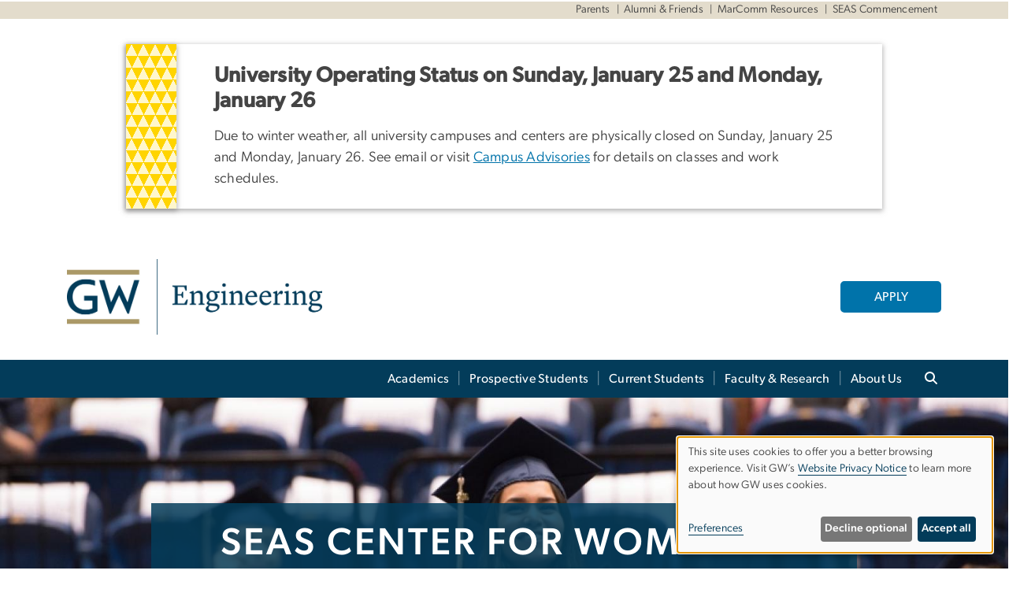

--- FILE ---
content_type: text/html; charset=UTF-8
request_url: https://engineering.gwu.edu/seas-center-women-engineering
body_size: 25420
content:

<!DOCTYPE html>
<html  lang="en" dir="ltr" prefix="content: http://purl.org/rss/1.0/modules/content/  dc: http://purl.org/dc/terms/  foaf: http://xmlns.com/foaf/0.1/  og: http://ogp.me/ns#  rdfs: http://www.w3.org/2000/01/rdf-schema#  schema: http://schema.org/  sioc: http://rdfs.org/sioc/ns#  sioct: http://rdfs.org/sioc/types#  skos: http://www.w3.org/2004/02/skos/core#  xsd: http://www.w3.org/2001/XMLSchema# ">
  <head>
    <meta charset="utf-8" />
<noscript><style>form.antibot * :not(.antibot-message) { display: none !important; }</style>
</noscript><noscript><style>.drimage-image { display: none; }</style>
</noscript><meta name="description" content="The mission of the SEAS Center for Women in Engineering (WiE) is to empower GW faculty, staff, students and alumni to become the best engineers they can be." />
<meta name="abstract" content="The mission of the SEAS Center for Women in Engineering (WiE) is to empower GW faculty, staff, students and alumni to become the best engineers they can be." />
<meta name="keywords" content="george washington university, gwu, gw, gw university, george washington, dc universities, dc colleges, education, higher education" />
<link rel="canonical" href="https://engineering.gwu.edu/seas-center-women-engineering" />
<link rel="shortlink" href="https://engineering.gwu.edu/node/11416" />
<meta name="generator" content="Varbase" />
<link rel="image_src" href="https://centraldata.gwu.edu/sites/g/files/zaxdzs4176/files/2021-12/gw_open_graph.png" />
<meta name="referrer" content="origin" />
<meta name="rights" content="©2026 School of Engineering &amp; Applied Science. All rights reserved." />
<meta property="og:site_name" content="School of Engineering &amp; Applied Science" />
<meta property="og:type" content="website" />
<meta property="og:url" content="https://engineering.gwu.edu/seas-center-women-engineering" />
<meta property="og:title" content="SEAS Center for Women in Engineering | School of Engineering &amp; Applied Science | The George Washington University" />
<meta property="og:description" content="The mission of the SEAS Center for Women in Engineering (WiE) is to empower GW faculty, staff, students and alumni to become the best engineers they can be." />
<meta property="og:image" content="https://centraldata.gwu.edu/sites/g/files/zaxdzs4176/files/2021-12/gw_open_graph.png" />
<meta property="og:image:url" content="https://centraldata.gwu.edu/sites/g/files/zaxdzs4176/files/2021-12/gw_open_graph.png" />
<meta property="og:image:alt" content="The George Washington University Logo" />
<meta name="twitter:card" content="summary_large_image" />
<meta name="twitter:description" content="The mission of the SEAS Center for Women in Engineering (WiE) is to empower GW faculty, staff, students and alumni to become the best engineers they can be." />
<meta name="twitter:title" content="SEAS Center for Women in Engineering | School of Engineering &amp; Applied Science | The George Washington University" />
<meta name="twitter:image" content="https://centraldata.gwu.edu/sites/g/files/zaxdzs4176/files/2021-12/gw_open_graph.png" />
<meta name="MobileOptimized" content="width" />
<meta name="HandheldFriendly" content="true" />
<meta name="apple-mobile-web-app-capable" content="yes" />
<meta name="Generator" content="Drupal 10 (https://www.drupal.org)" />
<meta name="viewport" content="width=device-width, initial-scale=1, shrink-to-fit=no" />
<script type="application/ld+json">{
    "@context": "https://schema.org",
    "@graph": [
        {
            "@type": "WebSite",
            "name": "School of Engineering \u0026 Applied Science",
            "url": "https://engineering.gwu.edu/",
            "publisher": {
                "@type": "Organization",
                "name": "School of Engineering \u0026 Applied Science",
                "url": "https://engineering.gwu.edu/",
                "logo": {
                    "@type": "ImageObject",
                    "url": "https://engineering.gwu.edu/themes/custom/gw-main-theme/logo.png"
                }
            }
        }
    ]
}</script>
<meta http-equiv="x-ua-compatible" content="ie=edge" />
<link rel="icon" href="/sites/g/files/zaxdzs5436/files/favicon.ico" type="image/vnd.microsoft.icon" />
<script>window.a2a_config=window.a2a_config||{};a2a_config.callbacks=[];a2a_config.overlays=[];a2a_config.templates={};a2a_config.icon_color = "#0073aa";</script>
<style>.addtoany_list a:hover:hover img, .addtoany_list a:hover span {opacity:1!important;}
span.a2a_svg.a2a_s__default.a2a_s_a2a {background-color: #0073aa!important;transform: scale(.7)!important;}
span.a2a_svg.a2a_s__default.a2a_s_a2a:hover,
span.a2a_svg.a2a_s__default.a2a_s_a2a:focus {background-color: #a75523!important;opacity:1!important;}
.a2a_menu a.a2a_i:visited, .a2a_menu a.a2a_more,
a.a2a_i, a.a2a_i:visited{color: #444!important;} 
a.a2a_i:hover,a.a2a_i:focus,a.a2a_i:active{color:#444!important;}
a.a2a_button_x {font-size: 23px!important;}</style>

    <title>SEAS Center for Women in Engineering | School of Engineering &amp; Applied Science | The George Washington University</title>
    <link rel="stylesheet" media="all" href="/sites/g/files/zaxdzs5436/files/css/css_r0r4s37xmV5xzPIze1jwww61lPZLbJ_oubcd9Y1OJ3Q.css?delta=0&amp;language=en&amp;theme=gw_main_theme&amp;include=[base64]" />
<link rel="stylesheet" media="all" href="/sites/g/files/zaxdzs5436/files/css/css_adxcA9tx8dtp54GDlnafilBMfBNqqur7Ljh5R0WAeHQ.css?delta=1&amp;language=en&amp;theme=gw_main_theme&amp;include=[base64]" />
<link rel="stylesheet" media="print" href="/sites/g/files/zaxdzs5436/files/css/css_9RElLnY5FsdYNDAbiLprpS5gUTxzNOp4ID3rr7ciQ6Q.css?delta=2&amp;language=en&amp;theme=gw_main_theme&amp;include=[base64]" />
<link rel="stylesheet" media="all" href="/sites/g/files/zaxdzs5436/files/css/css_uovTM9wJTE4xEMdwakCNMrjzi7m2TgTbsJoywDa82A0.css?delta=3&amp;language=en&amp;theme=gw_main_theme&amp;include=[base64]" />

        <script type="application/json" data-drupal-selector="drupal-settings-json">{"path":{"baseUrl":"\/","pathPrefix":"","currentPath":"node\/11416","currentPathIsAdmin":false,"isFront":false,"currentLanguage":"en"},"pluralDelimiter":"\u0003","suppressDeprecationErrors":true,"ajaxPageState":{"libraries":"[base64]","theme":"gw_main_theme","theme_token":null},"ajaxTrustedUrl":{"form_action_p_pvdeGsVG5zNF_XLGPTvYSKCf43t8qZYSwcfZl2uzM":true},"gtag":{"tagId":"","consentMode":false,"otherIds":[],"events":[],"additionalConfigInfo":[]},"gtm":{"tagId":null,"settings":{"data_layer":"dataLayer","include_classes":false,"allowlist_classes":"","blocklist_classes":"","include_environment":false,"environment_id":"","environment_token":""},"tagIds":["GTM-TWK3SGL","GTM-M5M97NBP"]},"drimage_improved":{"ratio_distortion":null,"dimentions":[]},"klaro":{"config":{"elementId":"klaro","storageMethod":"cookie","cookieName":"klaro","cookieExpiresAfterDays":180,"cookieDomain":"","groupByPurpose":true,"acceptAll":false,"hideDeclineAll":false,"hideLearnMore":false,"learnMoreAsButton":false,"additionalClass":" hide-consent-dialog-title klaro-theme-gw_main_theme","disablePoweredBy":true,"htmlTexts":true,"autoFocus":true,"privacyPolicy":"https:\/\/www.gwu.edu\/privacy-notice","lang":"en","services":[{"name":"security_and_functionality","default":true,"title":"Security and Functionality","description":"Cookies related to session management, core functionality, page rendering, analytics, and the monitoring and prevention of malicious browsing activity. ","purposes":["cms"],"callbackCode":"","cookies":[["^__cf_bm","",""],["^_cfuvid","",""],["^[SESS|SSESS]","",""],["^_node","",""],["^_ga(_.*)?","",""],["^_gid","",""],["^IDE","",""],["^NID","",""],["^__stripe_mid","","fontawesome.com"]],"required":true,"optOut":false,"onlyOnce":false,"contextualConsentOnly":false,"contextualConsentText":"","wrapperIdentifier":[],"translations":{"en":{"title":"Security and Functionality"}}},{"name":"video","default":true,"title":"Video","description":"Embedded video services including YouTube and Vimeo.","purposes":["external_content"],"callbackCode":"","cookies":[],"required":false,"optOut":false,"onlyOnce":false,"contextualConsentOnly":false,"contextualConsentText":"","wrapperIdentifier":[],"translations":{"en":{"title":"Video"}}}],"translations":{"en":{"consentModal":{"title":"Manage Website Cookies","description":"If desired, you may adjust how cookies are managed on this website.\r\n","privacyPolicy":{"name":"Website Privacy Notice","text":"Visit GW\u0027s {privacyPolicy} to learn more about how GW uses cookies.\r\n"}},"consentNotice":{"title":"Use of personal data and cookies","changeDescription":"There have been changes since your last visit. Please review and update your consent.","description":"This site uses cookies to offer you a better browsing experience. Visit GW\u2019s {privacyPolicy} to learn more about how GW uses cookies.","learnMore":"Preferences","privacyPolicy":{"name":"Website Privacy Notice"}},"ok":"Accept all","save":"Save","decline":"Decline optional","close":"Close","acceptAll":"Accept all","acceptSelected":"Accept selected","service":{"disableAll":{"title":"Toggle all services","description":"Use this switch to disable all optional cookies."},"optOut":{"title":"(opt-out)","description":"This service is loaded by default (opt-out possible)."},"required":{"title":"(always required)","description":"This service is always required."},"purposes":"Purposes","purpose":"Purpose"},"contextualConsent":{"acceptAlways":"Always","acceptOnce":"Yes (this time)","description":"Load external content supplied by {title}?"},"poweredBy":"Powered by Klaro!","purposeItem":{"service":"Service","services":"Services"},"privacyPolicy":{"name":"Website Privacy Notice","text":"Visit GW\u0027s {privacyPolicy} to learn more about how GW uses cookies.\r\n"},"purposes":{"cms":{"title":"Essential","description":""},"analytics":{"title":"Functional","description":""},"external_content":{"title":"Embedded External Content","description":""},"advertising":{"title":"Advertising and Marketing","description":""},"livechat":{"title":"Live chat","description":""},"security":{"title":"Security","description":""},"styling":{"title":"Styling","description":""}}}},"showNoticeTitle":true,"styling":{"theme":["light"]}},"dialog_mode":"notice","show_toggle_button":false,"toggle_button_icon":null,"show_close_button":false,"exclude_urls":["\\\/admin\\\/","^\\\/node\\\/add"],"disable_urls":[]},"data":{"extlink":{"extTarget":true,"extTargetAppendNewWindowDisplay":false,"extTargetAppendNewWindowLabel":"(opens in a new window)","extTargetNoOverride":false,"extNofollow":false,"extTitleNoOverride":false,"extNoreferrer":false,"extFollowNoOverride":false,"extClass":"0","extLabel":"(link is external)","extImgClass":false,"extSubdomains":true,"extExclude":"","extInclude":"","extCssExclude":"","extCssInclude":"","extCssExplicit":"","extAlert":false,"extAlertText":"This link will take you to an external web site. We are not responsible for their content.","extHideIcons":false,"mailtoClass":"0","telClass":"","mailtoLabel":"(link sends email)","telLabel":"(link is a phone number)","extUseFontAwesome":false,"extIconPlacement":"append","extPreventOrphan":false,"extFaLinkClasses":"fa fa-external-link","extFaMailtoClasses":"fa fa-envelope-o","extAdditionalLinkClasses":"","extAdditionalMailtoClasses":"","extAdditionalTelClasses":"","extFaTelClasses":"fa fa-phone","allowedDomains":null,"extExcludeNoreferrer":""}},"ckeditorAccordion":{"accordionStyle":{"collapseAll":1,"keepRowsOpen":1,"animateAccordionOpenAndClose":1,"openTabsWithHash":1,"allowHtmlInTitles":0}},"blazy":{"loadInvisible":false,"offset":100,"saveViewportOffsetDelay":50,"validateDelay":25,"container":"","loader":true,"unblazy":false,"visibleClass":false},"blazyIo":{"disconnect":false,"rootMargin":"0px","threshold":[0,0.25,0.5,0.75,1]},"user":{"uid":0,"permissionsHash":"585f26a42bcb9059c47ba8c170473c3a117ea5c45930f8ae0261a700c52101e4"}}</script>
<script src="/sites/g/files/zaxdzs5436/files/js/js_fqN0-C0QhcpYKkDDsygNqQ8nDvAGVxbpVQn5tvEK9q0.js?scope=header&amp;delta=0&amp;language=en&amp;theme=gw_main_theme&amp;include=[base64]"></script>
<script src="https://kit.fontawesome.com/47402d7e9e.js" defer crossorigin="anonymous"></script>
<script src="/modules/contrib/klaro/js/klaro_placeholder.js" defer crossorigin="anonymous" data-type="text/javascript" type="text/plain" data-name="security_and_functionality" data-src="https://use.fontawesome.com/releases/v6.4.2/js/v4-shims.js"></script>
<script src="/modules/contrib/klaro/js/klaro_placeholder.js" data-type="text/javascript" type="text/plain" data-name="security_and_functionality" data-src="/modules/contrib/google_tag/js/gtag.js?t8u4k1"></script>
<script src="/modules/contrib/klaro/js/klaro_placeholder.js" data-type="text/javascript" type="text/plain" data-name="security_and_functionality" data-src="/modules/contrib/google_tag/js/gtm.js?t8u4k1"></script>
<script src="/libraries/klaro/dist/klaro-no-translations-no-css.js?t8u4k1" defer id="klaro-js"></script>

  </head>
  <body class="layout-no-sidebars page-node-11416 path-node page-node-type-landing-page">
    <a href="#main-content" class="visually-hidden focusable skip-link">
      Skip to main content
    </a>
    <noscript><iframe src="https://www.googletagmanager.com/ns.html?id=GTM-TWK3SGL"
                  height="0" width="0" style="display:none;visibility:hidden"></iframe></noscript>
<noscript><iframe src="https://www.googletagmanager.com/ns.html?id=GTM-M5M97NBP"
                  height="0" width="0" style="display:none;visibility:hidden"></iframe></noscript>

      <div class="dialog-off-canvas-main-canvas" data-off-canvas-main-canvas>
    




<header>


    <div class="row utility-links">
      <section class="container m-10">
                  <section class="region region-utility-links .d-none .d-sm-block">
    


  <!-- BEGIN PATTERN: 'gw-utility-links' -->
<div class="gw-utility-links">

  <!-- Left Links -->

    
                    
                                                                        

  
  <!-- Right Links -->
    <ul class="list-inline gw-utility-links-right">

    
                                                  <li class="list-inline-item">
          <a href="https://www.seas.gwu.edu/welcome-parents" aria-label="Parents" target=""> Parents</a>
        </li>
      
    
                                                  <li class="list-inline-item">
          <a href="https://www.seas.gwu.edu/information-alumni-friends" aria-label="Alumni &amp; Friends" target=""> Alumni &amp; Friends</a>
        </li>
      
    
                                                  <li class="list-inline-item">
          <a href="https://www.seas.gwu.edu/marketing-communications-resources" aria-label="MarComm Resources" target=""> MarComm Resources</a>
        </li>
      
    
                                                  <li class="list-inline-item">
          <a href="https://seas.commencement.gwu.edu/" aria-label="SEAS Commencement, opens in new window" target="_blank"> SEAS Commencement</a>
        </li>
      
    
      
    
  </ul>
  </div>
<!-- END PATTERN: 'gw-utility-links' -->



  </section>

              </section>
    </div>

      <section class="region region-alert">
    
<div id="block-gwfilesystemalertblock" class="settings-tray-editable block block-gwu-alert-block block-gwu-legacy-alert-block" data-drupal-settingstray="editable">
  
    
      <div class="content">
      
<div id='alert-html'>
</div>

    </div>
  </div>

  </section>

  
      <section class="row region region-page-above">
    
<div class="container">
  
  
  
  <!-- BEGIN PATTERN: 'gw-header' -->
<style>
  .gw-header-subtitle {
   display: none;
  }
</style>



  
    
<div class="gw-header-block d-flex align-items-center container">
  <div class="gw-header-link d-flex align-items-center">
       
                                 <a href="https://engineering.gwu.edu/" class="d-flex flex-column">
          


  
<img src="https://www.seas.gwu.edu/sites/g/files/zaxdzs5436/files/header_block/gw_sch_seas_short_2c.jpg" alt="GW Monogram" class="gw-header-image image image--primary img-fluid mr-md-4" />

        </a>
                         
      </div>

      <div id="cta-block" class="cta-btn">
      <a class="btn btn-GW_LightBlue gw-header-button" href="https://www.gwu.edu/admissions-aid" target="_blank">APPLY</a>
    </div>
  </div>
<!-- END PATTERN: 'gw-header' -->

</div>

  </section>

  
          <div  class="navbar navbar-expand-xl row pb-0" id="navbar-main" id="navbar" role="banner">
            <div class="navbar-brand mr-md-auto w-100 pb-0">
        
  
              
  <div class="visually-hidden" id="block-main-bootstrap-navigation-menu">Main Bootstrap Navigation</div>
  

        


            <!-- BEGIN PATTERN: 'gw-multilevel-navbar' -->





<nav class="bg-primary gw-multilevel-navbar navbar navbar-dark navbar-expand py-0 w-100" id="primary-nav-bar">
  <div class="container-lg nav-group">

          <a class="navbar-brand" href="/" >
        


  
<img src="/modules/custom/gwu_content_types/img/gw_mono_0_0.png" alt="GW Home" class="image image--primary img-fluid" />

      </a>
    
    <!--<button type="button" data-toggle="collapse" data-target="#navbarContent" aria-controls="navbars" aria-expanded="false" aria-label="Toggle navigation" class="navbar-toggler">
      <span class="navbar-toggler-icon"></span>
    </button>-->

        <div id="navbarContent" class="collapse navbar-collapse d-flex justify-content-end">
      



  
             <ul class="navbar-nav d-flex flex-wrap justify-content-end" >
    
    
            <span class="d-flex align-items-center nav-divider"></span>
        <li class="nav-item dropdown"><a id="dropdownMenu-main-1" href="/academics" data-toggle="dropdown" aria-haspopup="true" aria-expanded="false" class="nav-link dropdown-toggle">Academics</a>
                              

  
          <ul class="dropdown-menu border-0 shadow gw-dropdown-menu" aria-labelledby="dropdownMenu-main-1">
    
    
              <li class="dropdown-submenu"><a id="dropdownMenu-main-1-1" href="/departments" class="nav-link dropdown-item">Departments</a>
                    
      </li>
    
              <li class="dropdown-submenu"><a id="dropdownMenu-main-1-2" href="/graduate-programs" class="nav-link dropdown-item">Graduate Programs</a>
                    
      </li>
    
              <li class="dropdown-submenu"><a id="dropdownMenu-main-1-3" href="/online-programs" class="nav-link dropdown-item">Online Programs</a>
                    
      </li>
    
              <li class="dropdown-submenu"><a id="dropdownMenu-main-1-4" href="/combined-bachelors-masters-programs" class="nav-link dropdown-item">Dual Degree Programs</a>
                    
      </li>
    
              <li class="dropdown-submenu"><a id="dropdownMenu-main-1-5" href="/academic-policies-schedules" class="nav-link dropdown-item">Academic Policies &amp; Schedules</a>
                    
      </li>
        </ul>

  

        
      </li>
    
            <span class="d-flex align-items-center nav-divider"></span>
        <li class="nav-item dropdown"><a id="dropdownMenu-main-2" href="/prospective-students" data-toggle="dropdown" aria-haspopup="true" aria-expanded="false" class="nav-link dropdown-toggle">Prospective Students</a>
                              

  
          <ul class="dropdown-menu border-0 shadow gw-dropdown-menu" aria-labelledby="dropdownMenu-main-2">
    
    
              <li class="dropdown-submenu"><a id="dropdownMenu-main-2-1" href="/majors" class="nav-link dropdown-item">Majors</a>
                    
      </li>
    
              <li class="dropdown-submenu"><a id="dropdownMenu-main-2-2" href="/undergraduate-students" class="nav-link dropdown-item">Undergraduate Students</a>
                    
      </li>
    
              <li class="dropdown-submenu"><a id="dropdownMenu-main-2-3" href="/graduate-students" class="nav-link dropdown-item">Graduate Students</a>
                    
      </li>
    
              <li class="dropdown-submenu"><a id="dropdownMenu-main-2-4" href="/visit" class="nav-link dropdown-item">Visit</a>
                    
      </li>
        </ul>

  

        
      </li>
    
            <span class="d-flex align-items-center nav-divider"></span>
        <li class="nav-item dropdown"><a id="dropdownMenu-main-3" href="/student-services-advising" data-toggle="dropdown" aria-haspopup="true" aria-expanded="false" class="nav-link dropdown-toggle">Current Students</a>
                              

  
          <ul class="dropdown-menu border-0 shadow gw-dropdown-menu" aria-labelledby="dropdownMenu-main-3">
    
    
              <li class="dropdown-submenu"><a id="dropdownMenu-main-3-1" href="/undergraduate-studies-and-student-success" class="nav-link dropdown-item">Undergraduate Studies and Student Success</a>
                    
      </li>
    
              <li class="dropdown-submenu"><a id="dropdownMenu-main-3-2" href="/graduate-student-services-advising" class="nav-link dropdown-item">Graduate Student Services &amp; Advising</a>
                    
      </li>
    
              <li class="dropdown-submenu"><a id="dropdownMenu-main-3-3" href="/career-services" class="nav-link dropdown-item">Career Services</a>
                    
      </li>
    
              <li class="dropdown-submenu"><a id="dropdownMenu-main-3-4" href="/health-and-wellness-resources" class="nav-link dropdown-item">Health and Wellness Resources</a>
                    
      </li>
    
              <li class="dropdown-submenu"><a id="dropdownMenu-main-3-5" href="/tools-your-success-seas-your-future" class="nav-link dropdown-item">Tools for Your Success</a>
                    
      </li>
        </ul>

  

        
      </li>
    
            <span class="d-flex align-items-center nav-divider"></span>
        <li class="nav-item dropdown"><a id="dropdownMenu-main-4" href="/faculty-research" data-toggle="dropdown" aria-haspopup="true" aria-expanded="false" class="nav-link dropdown-toggle">Faculty &amp; Research</a>
                              

  
          <ul class="dropdown-menu border-0 shadow gw-dropdown-menu" aria-labelledby="dropdownMenu-main-4">
    
    
              <li class="dropdown-submenu"><a id="dropdownMenu-main-4-1" href="/faculty-directory" class="nav-link dropdown-item">Faculty Directory</a>
                    
      </li>
    
              <li class="dropdown-submenu"><a id="dropdownMenu-main-4-2" href="/fresh-faculty-voices" class="nav-link dropdown-item">Fresh Faculty Voices</a>
                    
      </li>
    
              <li class="dropdown-submenu"><a id="dropdownMenu-main-4-3" href="/research-grants" class="nav-link dropdown-item">Research Grants</a>
                    
      </li>
    
              <li class="dropdown-submenu"><a id="dropdownMenu-main-4-4" href="/research-support-services" class="nav-link dropdown-item">Research Support Services</a>
                    
      </li>
    
              <li class="dropdown-submenu"><a id="dropdownMenu-main-4-5" href="/seas-excellence-awards-teaching-research-and-service" class="nav-link dropdown-item">GW Engineering Excellence Awards for Teaching, Research and Service</a>
                    
      </li>
    
              <li class="dropdown-submenu"><a id="dropdownMenu-main-4-6" href="/gw-engineering-laws" class="nav-link dropdown-item">GW Engineering By-laws</a>
                    
      </li>
    
              <li class="dropdown-submenu"><a id="dropdownMenu-main-4-7" href="/rd-showcase" class="nav-link dropdown-item">R&amp;D Showcase</a>
                    
      </li>
    
              <li class="dropdown-submenu"><a id="dropdownMenu-main-4-8" href="/ai-academy" class="nav-link dropdown-item">AI Academy</a>
                    
      </li>
        </ul>

  

        
      </li>
    
            <span class="d-flex align-items-center nav-divider"></span>
        <li class="nav-item dropdown"><a id="dropdownMenu-main-5" href="/about-seas" data-toggle="dropdown" aria-haspopup="true" aria-expanded="false" class="nav-link dropdown-toggle">About Us</a>
                              

  
          <ul class="dropdown-menu border-0 shadow gw-dropdown-menu" aria-labelledby="dropdownMenu-main-5">
    
    
              <li class="dropdown-submenu"><a id="dropdownMenu-main-5-1" href="/news-events" class="nav-link dropdown-item">News &amp; Events</a>
                    
      </li>
    
              <li class="dropdown-submenu"><a id="dropdownMenu-main-5-2" href="/science-and-engineering-hall" class="nav-link dropdown-item">Science and Engineering Hall</a>
                    
      </li>
    
              <li class="dropdown-submenu"><a id="dropdownMenu-main-5-3" href="/mission-school-engineering-and-applied-science-seas" class="nav-link dropdown-item">Mission</a>
                    
      </li>
    
              <li class="dropdown-submenu"><a id="dropdownMenu-main-5-4" href="/leadership" class="nav-link dropdown-item">Leadership</a>
                    
      </li>
    
              <li class="dropdown-submenu"><a id="dropdownMenu-main-5-5" href="/history" class="nav-link dropdown-item">History</a>
                    
      </li>
    
              <li class="dropdown-submenu"><a id="dropdownMenu-main-5-6" href="/contact-us" class="nav-link dropdown-item">Contact Us</a>
                    
      </li>
    
              <li class="dropdown-submenu"><a id="dropdownMenu-main-5-7" href="/engineering-inclusive-excellence" class="nav-link dropdown-item">Inclusive Excellence</a>
                    
      </li>
        </ul>

  

        
      </li>
        </ul>

  




    </div>

      <button class="btn search-btn rounded-0 ml-1 mr-2" type="button" data-toggle="collapse" data-target="#nav-search-form" aria-expanded="false" aria-controls="nav-search-form">
      <span class="search-icon fa fa-search" alt="Search icon" title="Search" />
    </button>
    </div>



</nav>

<!-- END PATTERN: 'gw-multilevel-navbar' -->

    <div id="menu-container" style="display: none;" class="hidden">
        <ul id="mobile-nav-ul" style="display: none;" class="hidden">
      


  <li>
  <a href="/academics">Academics</a>
      <ul>
      


  <li>
  <a href="/departments">Departments</a>
    </li>
  <li>
  <a href="/graduate-programs">Graduate Programs</a>
    </li>
  <li>
  <a href="/online-programs">Online Programs</a>
    </li>
  <li>
  <a href="/combined-bachelors-masters-programs">Dual Degree Programs</a>
      <ul>
      


  <li>
  <a href="/bsms-biomedical-engineering">B.S./M.S. Biomedical Engineering</a>
    </li>
  <li>
  <a href="/bs-biomedical-engineeringms-computer-engineering">B.S. Biomedical Engineering/M.S. Computer Engineering</a>
    </li>
  <li>
  <a href="/bsms-civil-engineering">B.S./M.S. Civil Engineering</a>
    </li>
  <li>
  <a href="/bsms-computer-engineering">B.S./M.S. Computer Engineering</a>
    </li>
  <li>
  <a href="/bs-computer-engineeringms-electrical-engineering">B.S. Computer Engineering/M.S. Electrical Engineering</a>
    </li>
  <li>
  <a href="/bs-computer-engineeringms-engineering-management">B.S. Computer Engineering/M.S. Engineering Management</a>
    </li>
  <li>
  <a href="/bams-or-bsms-computer-science">B.A./M.S. or B.S./M.S. Computer Science</a>
    </li>
  <li>
  <a href="/babs-computer-sciencems-cybersecurity-computer-science">B.A./B.S. in Computer Science/M.S. in Cybersecurity in Computer Science</a>
    </li>
  <li>
  <a href="/bs-computer-sciencems-engineering-management">B.S. Computer Science/M.S. Engineering Management</a>
    </li>
  <li>
  <a href="/bsms-electrical-engineering">B.S./M.S. Electrical Engineering</a>
    </li>
  <li>
  <a href="/bs-electrical-engineeringms-computer-engineering">B.S. Electrical Engineering/M.S. Computer Engineering</a>
    </li>
  <li>
  <a href="/bs-electrical-engineeringms-engineering-management">B.S. Electrical Engineering/M.S. Engineering Management</a>
    </li>
  <li>
  <a href="/bs-mechanical-engineeringms-mechanical-and-aerospace-engineering">B.S. Mechanical Engineering/M.S. Mechanical and Aerospace Engineering</a>
    </li>
  <li>
  <a href="/bs-systems-engineeringms-engineering-management">B.S. Systems Engineering/M.S. Engineering Management</a>
    </li>
  <li>
  <a href="/bs-systems-engineeringms-systems-engineering">B.S. Systems Engineering/M.S. Systems Engineering</a>
    </li>
    </ul>
    </li>
  <li>
  <a href="/academic-policies-schedules">Academic Policies &amp; Schedules</a>
    </li>
    </ul>
    </li>
  <li>
  <a href="/prospective-students">Prospective Students</a>
      <ul>
      


  <li>
  <a href="/majors">Majors</a>
    </li>
  <li>
  <a href="/undergraduate-students">Undergraduate Students</a>
      <ul>
      


  <li>
  <a href="/academic-excellence">Academic Excellence</a>
      <ul>
      


  <li>
  <a href="/undergraduate-research-opportunities-impact">Undergraduate Research</a>
    </li>
    </ul>
    </li>
  <li>
  <a href="/small-supportive-community">A Small &amp; Supportive Community</a>
    </li>
  <li>
  <a href="/connected-dc">Connected to DC</a>
      <ul>
      


  <li>
  <a href="/where-we-intern">Where We Intern</a>
    </li>
  <li>
  <a href="/seas-network">The SEAS Network</a>
    </li>
  <li>
  <a href="/live-and-learn-dc">Live and Learn in DC</a>
    </li>
    </ul>
    </li>
  <li>
  <a href="/global-outlook">A Global Outlook</a>
      <ul>
      


  <li>
  <a href="/learning-across-borders">Learning Across Borders</a>
      <ul>
      


  <li>
  <a href="/engineers-without-borders">Engineers Without Borders</a>
    </li>
  <li>
  <a href="/senior-design-projects-chalmers-university">Senior Design Projects with Chalmers University</a>
    </li>
    </ul>
    </li>
    </ul>
    </li>
  <li>
  <a href="/innovation-work">Innovation at Work</a>
    </li>
  <li>
  <a href="/making-impact">Making an Impact</a>
      <ul>
      


  <li>
  <a href="/undergraduate-internships-opportunities-impact">Undergraduate Internships</a>
    </li>
    </ul>
    </li>
  <li>
  <a href="/inside-look">The Inside Look</a>
    </li>
    </ul>
    </li>
  <li>
  <a href="/graduate-students">Graduate Students</a>
    </li>
  <li>
  <a href="/visit">Visit</a>
      <ul>
      


  <li>
  <a href="/directions-campus">Directions to Campus</a>
    </li>
    </ul>
    </li>
    </ul>
    </li>
  <li>
  <a href="/student-services-advising">Current Students</a>
      <ul>
      


  <li>
  <a href="/undergraduate-studies-and-student-success">Undergraduate Studies and Student Success</a>
      <ul>
      


  <li>
  <a href="/undergraduate-advising">Advising &amp; Support</a>
      <ul>
      


  <li>
  <a href="/meet-your-academic-advisor">Meet Your Academic Advisor</a>
    </li>
  <li>
  <a href="/academic-advising">Academic Advising</a>
    </li>
  <li>
  <a href="/academic-support">Academic Support</a>
      <ul>
      


  <li>
  <a href="/undergraduate-teaching-and-learning-assistant-program">UTLA Program</a>
    </li>
    </ul>
    </li>
  <li>
  <a href="/incoming-students">Incoming Students</a>
    </li>
  <li>
  <a href="/graduating-seniors">Graduating Seniors</a>
    </li>
  <li>
  <a href="/undergraduate-forms">Undergraduate Forms</a>
    </li>
  <li>
  <a href="/national-professional-societies">National Professional Societies</a>
    </li>
  <li>
  <a href="/computing-resources-services">Computing Resources &amp; Services</a>
      <ul>
      


  <li>
  <a href="/remote-access-labs">Remote Access to Labs</a>
    </li>
  <li>
  <a href="/software-licenses">Software Licenses</a>
    </li>
  <li>
  <a href="/shell">Shell</a>
    </li>
  <li>
  <a href="/3d-printing">3D Printing</a>
    </li>
    </ul>
    </li>
    </ul>
    </li>
  <li>
  <a href="/undergraduate-curriculum">Co-curricular Programs</a>
      <ul>
      


  <li>
  <a href="/co-curricular-engagement-and-interdisciplinary-programs-team">Meet the Team</a>
    </li>
  <li>
  <a href="/seasspan">Peer Mentoring</a>
    </li>
  <li>
  <a href="/student-organizations">Student Organizations</a>
    </li>
  <li>
  <a href="/new-student-experience">New Student Experience</a>
    </li>
  <li>
  <a href="/seas-together">SEAS Together - Inclusive</a>
    </li>
  <li>
  <a href="/study-abroad">Study Abroad</a>
      <ul>
      


  <li>
  <a href="/gw-korea-university-partnership">GW-Korea University Partnership</a>
    </li>
    </ul>
    </li>
  <li>
  <a href="/undergraduate-research">Undergraduate Research</a>
    </li>
  <li>
  <a href="/gw-innovation-center">GW Innovation Center</a>
    </li>
  <li>
  <a href="/clark-scholars-program">Clark Scholars Program</a>
      <ul>
      


  <li>
  <a href="/current-scholars">Current Scholars</a>
    </li>
  <li>
  <a href="/clark-alumni-scholars">Clark Alumni Scholars</a>
    </li>
    </ul>
    </li>
    </ul>
    </li>
  <li>
  <a href="/curriculum-procedures-and-policies">Curriculum, Procedures, &amp; Policies</a>
      <ul>
      


  <li>
  <a href="/undergraduate-programs">Major &amp; Minors</a>
    </li>
  <li>
  <a href="/university-general-education">University General Education</a>
    </li>
  <li>
  <a href="/humanities-and-social-science-requirement">Non-Technical Elective Requirement</a>
    </li>
  <li>
  <a href="/technical-electives-technical-gpa-and-seas-gpa">Technical Electives, Technical GPA, and GW Engineering GPA</a>
    </li>
  <li>
  <a href="/academic-standing">Academic Standing</a>
    </li>
  <li>
  <a href="/academic-appeals-petitions">Academic Appeals &amp; Petitions</a>
    </li>
  <li>
  <a href="/registration">Registration</a>
    </li>
  <li>
  <a href="/forms/submit">Digital Form Submission for SEAS Undergraduates</a>
    </li>
    </ul>
    </li>
  <li>
  <a href="/student-success-resources">Success Resources</a>
    </li>
    </ul>
    </li>
  <li>
  <a href="/graduate-student-services-advising">Graduate Student Services &amp; Advising</a>
    </li>
  <li>
  <a href="/career-services">Career Services</a>
    </li>
  <li>
  <a href="/health-and-wellness-resources">Health and Wellness Resources</a>
    </li>
  <li>
  <a href="/tools-your-success-seas-your-future">Tools for Your Success</a>
    </li>
    </ul>
    </li>
  <li>
  <a href="/faculty-research">Faculty &amp; Research</a>
      <ul>
      


  <li>
  <a href="/faculty-directory">Faculty Directory</a>
      <ul>
      


  <li>
  <a href="/biomedical-engineering-0">Biomedical Engineering</a>
    </li>
  <li>
  <a href="/civil-environmental-engineering">Civil &amp; Environmental Engineering</a>
    </li>
  <li>
  <a href="/computer-science">Computer Science</a>
    </li>
  <li>
  <a href="/electrical-computer-engineering">Electrical &amp; Computer Engineering</a>
    </li>
  <li>
  <a href="/engineering-management-systems-engineering">Engineering Management &amp; Systems Engineering</a>
    </li>
  <li>
  <a href="/mechanical-aerospace-engineering">Mechanical &amp; Aerospace Engineering</a>
    </li>
    </ul>
    </li>
  <li>
  <a href="/fresh-faculty-voices">Fresh Faculty Voices</a>
    </li>
  <li>
  <a href="/research-grants">Research Grants</a>
    </li>
  <li>
  <a href="/research-support-services">Research Support Services</a>
    </li>
  <li>
  <a href="/seas-excellence-awards-teaching-research-and-service">GW Engineering Excellence Awards for Teaching, Research and Service</a>
      <ul>
      


  <li>
  <a href="/2022-seas-faculty-excellence-awards">2022 SEAS Faculty Excellence Awards</a>
    </li>
    </ul>
    </li>
  <li>
  <a href="/gw-engineering-laws">GW Engineering By-laws</a>
    </li>
  <li>
  <a href="/rd-showcase">R&amp;D Showcase</a>
    </li>
  <li>
  <a href="/ai-academy">AI Academy</a>
    </li>
    </ul>
    </li>
  <li>
  <a href="/about-seas">About Us</a>
      <ul>
      


  <li>
  <a href="/news-events">News &amp; Events</a>
      <ul>
      


  <li>
  <a href="/newsletter">Newsletter</a>
    </li>
  <li>
  <a href="/synergy-magazine">Synergy Magazine</a>
    </li>
  <li>
  <a href="/events">Events</a>
    </li>
  <li>
  <a href="/hall-fame">Hall of Fame</a>
      <ul>
      


  <li>
  <a href="/2019-hall-fame-ceremony">2019 Hall of Fame Ceremony</a>
      <ul>
      


  <li>
  <a href="/tribute-dr-david-dolling">Tribute to Dr. David Dolling</a>
    </li>
    </ul>
    </li>
  <li>
  <a href="/hall-fame-members">Hall of Fame Members</a>
      <ul>
      


  <li>
  <a href="/gw-engineering-hall-fame-members-alphabetical-listing">GW Engineering Hall of Fame Members (alphabetical listing)</a>
    </li>
  <li>
  <a href="/gw-engineering-hall-fame-members-listing-year">GW Engineering Hall of Fame Members (listing by year)</a>
    </li>
    </ul>
    </li>
  <li>
  <a href="/distinguished-industry-partner-award">Distinguished Industry Partner Award</a>
    </li>
  <li>
  <a href="/nominate-someone">Nominate Someone</a>
    </li>
    </ul>
    </li>
  <li>
  <a href="/news">News</a>
    </li>
    </ul>
    </li>
  <li>
  <a href="/science-and-engineering-hall">Science and Engineering Hall</a>
    </li>
  <li>
  <a href="/mission-school-engineering-and-applied-science-seas">Mission</a>
    </li>
  <li>
  <a href="/leadership">Leadership</a>
      <ul>
      


  <li>
  <a href="/office-dean">Office of the Dean</a>
    </li>
  <li>
  <a href="/department-chairs-and-directors">Department Chairs and Directors</a>
    </li>
  <li>
  <a href="/institutes-initiatives-centers-and-research">Institutes, Initiatives, Centers and Research</a>
    </li>
  <li>
  <a href="/national-advisory-council">National Advisory Council</a>
    </li>
    </ul>
    </li>
  <li>
  <a href="/history">History</a>
    </li>
  <li>
  <a href="/contact-us">Contact Us</a>
    </li>
  <li>
  <a href="/engineering-inclusive-excellence">Inclusive Excellence</a>
    </li>
    </ul>
    </li>
    </ul>
  </div>


    
<div class="searchblox-search search-form search-searchblox-search-form collapse settings-tray-editable block block-gwu-gps-block block-gwu-gse-search" data-drupal-selector="searchblox-search" id="block-searchbloxsearch" data-drupal-settingstray="editable">
  
    
      <div class="content">
      
<form action="/seas-center-women-engineering" method="post" id="searchblox-search" accept-charset="UTF-8">
  
<div data-drupal-selector="edit-basic" id="edit-basic" class="form-group">
<div class="form-group js-form-item form-item js-form-type-textfield form-item-search-keys js-form-item-search-keys form-no-label">
        <input data-drupal-selector="edit-search-keys" type="text" id="edit-search-keys" name="search_keys" value="" size="60" maxlength="128" class="form-control" />

        </div>
<input data-drupal-selector="edit-submit" type="submit" id="edit-submit" name="op" value="Search" class="button js-form-submit form-submit btn btn-primary form-control" />
</div>
<input autocomplete="off" data-drupal-selector="form-9-7i6xrvoh1vhhpiuyprtoemsg2rdu-37jg5jpqwz7e" type="hidden" name="form_build_id" value="form-9_7I6xRvoh1vHHpIuypRToeMsg2rdU_37jG5JPQWz7E" class="form-control" />
<input data-drupal-selector="edit-searchblox-search" type="hidden" name="form_id" value="searchblox_search" class="form-control" />

</form>

    </div>
  </div>





      </div>
      <button class="navbar-toggler" type="button" data-toggle="collapse" data-target="#navbar-collapse" aria-controls="navbar-collapse" aria-expanded="false" aria-label="Toggle navigation">
        <span class="navbar-toggler-icon"></span>
      </button>
      
  

</header>

<div class="d-none d-print-block header-print page-header mt-4 mb-3">
  <div class="container">
    <div class="row">
      <div class="col-sm-12">
                          <img class="logo pull-left d-none d-print-inline-block" src="/themes/custom/vartheme_bs4/logo-print.png" alt="School of Engineering &amp; Applied Science"/>
              </div>
    </div>
  </div>
</div>

      <div class="hero_slider">
              <section class="region region-hero-slider">
    
<style>
div#gw-media-header-image {
  display: grid;
  grid-template: 1fr / 1fr;
  place-items: center;

}
div#gw-media-header-image > * {
  grid-column: 1 / 1;
  grid-row: 1 / 1;
}

#page-title{
  background: #033c5ad6;
  font-family: "Gibson-Medium", Helvetica, Arial, sans-serif;
  color: var(--GW_White);
  font-size: 3rem;
  line-height: 3.4rem;
  letter-spacing: 3px;
  text-transform: uppercase;
  z-index: 0;
}
.title-image-text-left {
  text-align: left;
  margin-right: auto;
  max-width: 55%;
  padding: 1.5rem 2.5rem;
}
.title-image-text-right {
  margin-left: auto;
  text-align: right;
  max-width: 55%;
  padding: 1.5rem 2.5rem;
}
.title-image-text-centered{
  margin: auto;
  text-align: center;
  max-width: 70%;
  padding: 1.5rem 2.5rem;
}
 

  @media only screen and (max-width: 991px) {
  .desktop-title{
    display:none;
  }
  div#gw-media-header-image > * {
    grid-column: unset;
    grid-row: unset;
  }
  #page-title{
    font-family: 'Gibson-Medium',Helvetica,Arial,sans-serif;
    background: none;
    color: var(--GW_DarkBlue);
    font-size: 3rem;
    line-height: 3.4rem;
    letter-spacing: 0;
    text-transform: inherit;
    margin-top: 1.5rem;
  }

  .title-image-text-right.mobile-title {
    margin-left: unset;
    text-align: left;
    max-width: 100%;
    padding:0 15px;
  }
  .title-image-text-left.mobile-title{
    max-width: 100%;
    text-align: left;
    padding:0 15px;
  }
  .title-image-text-centered.mobile-title {
    margin: auto;
    text-align: center;
    max-width: 100%;
    padding:0 15px;
  }
}
@media only screen and (max-width: 400px) {
  #page-title{
    font-size: 2.375rem;
    line-height: 1.1;
  }
}



</style> 


<div id="block-gwmediaheader" class="settings-tray-editable" data-drupal-settingstray="editable">
  


  <div id="gw-media-header-image" class="gw-media-header-container">

      
<img srcset="/sites/g/files/zaxdzs5436/files/styles/gw_page_header_large/public/image/WIE_hero.jpg?h=299a0fbd&amp;itok=U1Dz55d8 1600w" sizes="100vw" width="1200" height="300" alt="WIE Hero" src="/sites/g/files/zaxdzs5436/files/styles/de2e/public/image/WIE_hero.jpg?itok=HGbhGcYb" loading="lazy" typeof="foaf:Image" class="img-fluid" />




           <span id="page-title" class="title-image-text-centered desktop-title">SEAS Center for Women in Engineering</span>
      </div>


           <div class="container mobile-title d-lg-none mt-0">
          <div class="row">
            <div class="col-12 px-0">
            <div id="page-title" class="title-image-text-centered mobile-title">SEAS Center for Women in Engineering</div>
            </div>
          </div>
        </div>
    
  </div>

  </section>

          </div>
  
  <div role="main" class="main-container js-quickedit-main-content  ">
    <div class="row">

                        <div class="col-sm-12  container">
                          
<div class="views-element-container settings-tray-editable block block-views block-views-blockgw-view-local-alert-gw-local-alert" id="block-gw-view-local-alert" data-drupal-settingstray="editable">
  
    
      <div class="content">
      
<div class="form-group"><div class="gw-local-alert view view-gw-view-local-alert view-id-gw_view_local_alert view-display-id-gw_local_alert js-view-dom-id-11f5c9ddd467560db35d6e22ba7a7297a1c4f638f0129263dc1cbaf7ca434b67">
  
    
      
  
          </div>
</div>

    </div>
  </div>


                      </div>
              
      
      <section class="main-content col order-last col-sm-12" id="content" role="main">

        
                
                
                                          
                              
                  <a id="main-content"></a>
                      <div data-drupal-messages-fallback class="hidden"></div>
<div id="block-mainpagecontent" class="block block-system block-system-main-block">
  
    
      <div class="content">
      





<main class="advanced-page main-content published">


    
    <article about="/seas-center-women-engineering">

              
      <div class="container ap-title">
        <h1 class="sr-only">
          SEAS Center for Women in Engineering
        </h1>
      </div>

      

      
      
















  


  <div class="paragraph paragraph--type--bp-simple paragraph--view-mode--default" id="vbp-2071" >


    <div class="row m-auto">

      <div class="col-12 rich-text-block">
                        
        
            <div class="clearfix text-formatted field field--name-bp-text field--type-text-long field--label-hidden field__item"><p>&nbsp;</p><div class="container" type="tpl-100"><div class="row"><div class="col-12 col-md-12 mb-3 pos-one"><article><div class="mb-2"><p><span class="marketing-text">The mission of the SEAS Center for Women in Engineering (WiE) is to empower GW faculty, staff, students and alumni to become the best engineers they can be. We work to build confidence and knowledge about technology, expand leadership and tech skills, and fully leverage technology in support of academic and professional excellence.</span></p><p><span class="marketing-text">Learn more about our Office of Inclusive Excellence&nbsp;</span><a href="/engineering-inclusive-excellence"><span class="marketing-text">here</span></a><span class="marketing-text">.</span></p></div></article></div></div></div><p>&nbsp;</p></div>
      
      </div>
    </div>
  </div>

      




    
           



  




  
  


  


  <div class="background-style paragraph paragraph--type--bp-simple paragraph--view-mode--default vbp_color_02" id="vbp-2026"  style="background-image:url(/sites/g/files/zaxdzs5436/files/2025-07/seh_building.jpeg); box-shadow: 0 0 0 350vmax rgb(3 60 90 / 75%) inset" >


    <div class="row m-auto">

      <div class="col-12 rich-text-block">
                        
        
            <div class="clearfix text-formatted field field--name-bp-text field--type-text-long field--label-hidden field__item"><div class="container" type="tpl-2-across"><div class="row"><div class="col-12 col-md-6 mb-3 pos-one"><article><h3 class="promo-title white">THE STATE OF</h3><header><h2 class="white remove-margin-top"><span class="liberator-statement-liberatorheavy-72 white">ENGINEERING</span> <span class="hoefler-statement-text-700-italic-36 white">for women</span></h2></header></article></div><div class="col-12 col-md-6 mb-3 pos-two"><article><section class="col-copy pb-3"><div data-langcode="en" data-entity-type="media" data-entity-uuid="d7f498f5-01f6-4fbc-9de6-696eb8846a4c" data-embed-button="media" data-entity-embed-display="view_mode:media.s01" data-entity-embed-display-settings="{&quot;link_url&quot;:&quot;https:\/\/womenengineers.seas.gwu.edu&quot;,&quot;link_url_target&quot;:1}" class="align-right embedded-entity"><a href="https://womenengineers.seas.gwu.edu" target="_blank"><div>
      


    
                    <div class="blazy blazy--field blazy--field-media-image blazy--field-media-image--s01 field field--name-field-media-image field--type-image field--label-hidden field__item" data-blazy>    <div data-b-token="b-4aa6a367545" class="media media--blazy media--image media--responsive is-b-loading">  <picture>
                  <source srcset="about:blank" media="all and (min-width: 768px)" type="image/png" width="100" height="104" data-srcset="/sites/g/files/zaxdzs5436/files/styles/d01/public/2023-02/wie-logo-inverse.png?itok=JApCrZDx 1x">
              <source srcset="about:blank" media="all and (max-width: 767.98px)" type="image/png" width="100" height="104" data-srcset="/sites/g/files/zaxdzs5436/files/styles/d03/public/2023-02/wie-logo-inverse.png?itok=8fs3rOP0 1x">
                  
<img decoding="async" class="media__element b-lazy b-responsive img-fluid" loading="auto" data-src="/sites/g/files/zaxdzs5436/files/styles/d01/public/2023-02/wie-logo-inverse.png?itok=JApCrZDx" width="100" height="104" alt="WiE" src="data:image/svg+xml;charset=utf-8,%3Csvg%20xmlns%3D'http%3A%2F%2Fwww.w3.org%2F2000%2Fsvg'%20viewBox%3D'0%200%20100%20104'%2F%3E" typeof="foaf:Image">


  </picture>
        </div>
  </div>
            

  </div>
</a></div>
<p><span class="marketing-text">GW Engineering beats the national average for women pursuing engineering degrees.&nbsp;</span></p></section></article></div></div></div><div class="container" type="tpl-factrow-4-across"><div class="fr-4-across gwu-son-factrow row" data-anijs="if: scroll, on: window, do: factrow-animation, before: $scrollReveal"><div class="col-lg-3 col-md-12 gwu-son-fact-container pos-one"><article><header><h3 class="text-align-center promo-title"><strong>24.5%</strong></h3></header><section class="col-copy"><p class="text-align-center fact-row-text">National Average,<br>undergraduate women<br>in engineering<br>(&nbsp;<em>source:&nbsp;ASEE&nbsp;2020</em><br><em>Engineering By</em><br><em>The Numbers&nbsp;</em>)</p></section></article></div><div class="col-lg-3 col-md-12 gwu-son-fact-container pos-two"><article><header><h3 class="text-align-center promo-title"><strong>47%</strong></h3></header><section class="col-copy"><p class="text-align-center fact-row-text">Women in the GW Engineering<br>Undergraduate class&nbsp;<br>of 2026<br><em>(source:&nbsp;GW Engineering)</em></p></section></article></div><div class="col-lg-3 col-md-12 gwu-son-fact-container pos-three"><article><header><h3 class="text-align-center promo-title"><strong>28%</strong></h3></header><section class="col-copy"><p class="text-align-center fact-row-text">National Average, graduate women in engineering,<br>(&nbsp;<em>source: ASEE 2020 Engineering By The Numbers</em>)</p></section></article></div><div class="col-lg-3 col-md-12 gwu-son-fact-container pos-four"><article><header><h3 class="text-align-center promo-title"><strong>34%</strong></h3></header><section class="col-copy"><p class="text-align-center fact-row-text">Women enrolled as GW Engineering On-Campus graduate students&nbsp;(<em>source: GW Engineering Data)</em></p></section></article></div></div></div></div>
      
      </div>
    </div>
  </div>

      











  




  


  <div class="container gutter">
  <div  class="paragraph paragraph--type--bp-simple paragraph--view-mode--default" id="vbp-2031"  style="" }

>


    <div class="row m-auto">

      <div class="col-12 rich-text-block">
                        
        
            <div class="clearfix text-formatted field field--name-bp-text field--type-text-long field--label-hidden field__item"><p>&nbsp;</p><h2>Our Stories</h2><p><span class="marketing-text">The Women of SEAS are extremely active in research, education and outreach to the community. WiE is proud to highlight these stars in GW SEAS and the engineering profession.</span><br>&nbsp;</p></div>
      
      </div>
    </div>
  </div></div>

      











  




  


  <div class="container gutter">
  <div  class="paragraph paragraph--type--bp-simple paragraph--view-mode--default" id="vbp-2036"  style="" }

>


    <div class="row m-auto">

      <div class="col-12 rich-text-block">
                        
        
            <div class="clearfix text-formatted field field--name-bp-text field--type-text-long field--label-hidden field__item"><div class="container" type="tpl-100"><div class="row"><div class="col-12 col-md-12 mb-3 pos-one"><article><div class="mb-2"><div class="media media--type-remote-video media--view-mode-default ds-1col clearfix">

  

        <div class="varbase-video-player embed-responsive embed-responsive-16by9">
        
            <iframe src="/media/oembed?url=https%3A//vimeo.com/327591247&amp;max_width=1600&amp;max_height=900&amp;type=remote_video&amp;provider=vimeo&amp;view_mode=default&amp;hash=1sD2mPIFYZ-vJP5t9sJu5mErpXeR9hV-zRv7P3an2wg" frameborder="0" allowtransparency width="1600" height="900" loading="lazy" class="media-oembed-content" title="SEAS Women in Engineering"></iframe>

      
  
    </div>



</div>

</div></article></div></div><!-- endAfterNext: tpl-100 --></div></div>
      
      </div>
    </div>
  </div></div>

      
















  


  <div class="paragraph paragraph--type--bp-simple paragraph--view-mode--default" id="vbp-2041" >


    <div class="row m-auto">

      <div class="col-12 rich-text-block">
                        
        
            <div class="clearfix text-formatted field field--name-bp-text field--type-text-long field--label-hidden field__item"><div class="container" type="tpl-3-across"><div class="row"><div class="col-12 col-md-4 mb-3 pos-one"><article><div class="mb-2"><div class="media media--type-remote-video media--view-mode-default ds-1col clearfix">

  

        <div class="varbase-video-player embed-responsive embed-responsive-16by9">
        
            <iframe src="/media/oembed?url=https%3A//vimeo.com/327366305&amp;max_width=1600&amp;max_height=900&amp;type=remote_video&amp;provider=vimeo&amp;view_mode=default&amp;hash=ANT2OE7RaraPRfhLHXljz4DX6A2bQ0gOh0b9HS3K5-g" frameborder="0" allowtransparency width="1600" height="900" loading="lazy" class="media-oembed-content" title="women-in-engineering-shannon-kirkland"></iframe>

      
  
    </div>



</div>

</div></article></div><div class="col-12 col-md-4 mb-3 pos-two"><article><div class="mb-2"><div class="media media--type-remote-video media--view-mode-default ds-1col clearfix">

  

        <div class="varbase-video-player embed-responsive embed-responsive-16by9">
        
            <iframe src="/media/oembed?url=https%3A//vimeo.com/327366357&amp;max_width=1600&amp;max_height=900&amp;type=remote_video&amp;provider=vimeo&amp;view_mode=default&amp;hash=a1zUBopD20AJkrEc18OqsPAfVUkETWjql5GF63NhDHc" frameborder="0" allowtransparency width="1600" height="900" loading="lazy" class="media-oembed-content" title="women-in-engineering-katie-strasaki"></iframe>

      
  
    </div>



</div>

</div></article></div><div class="col-12 col-md-4 mb-3 pos-three"><article><div class="mb-2"><div class="media media--type-remote-video media--view-mode-default ds-1col clearfix">

  

        <div class="varbase-video-player embed-responsive embed-responsive-16by9">
        
            <iframe src="/media/oembed?url=https%3A//vimeo.com/327366233&amp;max_width=1600&amp;max_height=900&amp;type=remote_video&amp;provider=vimeo&amp;view_mode=default&amp;hash=lDUGoUdyWQRmKLvUlt5CWVKXJrPVNmI2uf7iiOqiq8w" frameborder="0" allowtransparency width="1600" height="900" loading="lazy" class="media-oembed-content" title="women-in-engineering-shravi-tirumala"></iframe>

      
  
    </div>



</div>

</div></article></div></div></div></div>
      
      </div>
    </div>
  </div>

      











  




  


  <div class="container gutter">
  <div  class="paragraph paragraph--type--bp-simple paragraph--view-mode--default" id="vbp-2101"  style="" }

>


    <div class="row m-auto">

      <div class="col-12 rich-text-block">
                        
        
            <div class="clearfix text-formatted field field--name-bp-text field--type-text-long field--label-hidden field__item"><h2>WiE Leadership and Supporters</h2><div class="container" type="tpl-2-across"><div class="row"><div class="col-12 col-md-6 mb-3 pos-one"><article><div class="mb-2"><dl class="ckeditor-accordion"><dt><span>Leftwich: WiE Director</span></dt><dd><p><a href="/megan-leftwich" target="_blank"><span><strong>Professor of Mechanical and Aerospace Engineering</strong></span><strong>, SEAS</strong></a></p><div>
      


    
                    <div class="blazy blazy--field blazy--field-media-image blazy--field-media-image--gw-image-08 field field--name-field-media-image field--type-image field--label-hidden field__item" data-blazy>    <div data-b-token="b-f503f94d71a" class="media media--blazy media--image media--responsive is-b-loading">  <picture>
                  <source srcset="about:blank" media="all and (min-width: 768px)" type="image/jpeg" width="500" height="334" data-srcset="/sites/g/files/zaxdzs5436/files/styles/d05/public/2025-04/pride-leftwich.jpg?itok=GN68JYbT 1x">
              <source srcset="about:blank" media="all and (max-width: 767.98px)" type="image/jpeg" width="800" height="534" data-srcset="/sites/g/files/zaxdzs5436/files/styles/d08/public/2025-04/pride-leftwich.jpg?itok=WgjGW_9k 1x">
                  
<img decoding="async" class="media__element b-lazy b-responsive img-fluid" loading="lazy" data-src="/sites/g/files/zaxdzs5436/files/styles/d05/public/2025-04/pride-leftwich.jpg?itok=GN68JYbT" width="500" height="334" alt="Megan Leftwich" src="data:image/svg+xml;charset=utf-8,%3Csvg%20xmlns%3D'http%3A%2F%2Fwww.w3.org%2F2000%2Fsvg'%20viewBox%3D'0%200%20500%20334'%2F%3E" typeof="foaf:Image">


  </picture>
        </div>
  </div>
            

  </div>
<p><br><span>Dr. Megan C. Leftwich is a Professor in the Department of Mechanical and Aerospace Engineering at The George Washington University.&nbsp; She holds a Ph.D. in Mechanical and Aerospace Engineering from Princeton University and a B.S.E. degree from Duke University.&nbsp; Prior to joining GW, she was the Agnew National Security Postdoctoral Fellow at Los Alamos National Lab from 2010 to 2012. Her current research interests include the fluid dynamics of rotating airfoils, high performance jetting for aquatic locomotion, unsteady activation for undulatory propulsion, and the fluid dynamics of human birth.&nbsp; Prof. Leftwich has a deep interest in diversity in technical fields and STEM education from the first year through the Ph.D.&nbsp; Professor Leftwich is an Office of Naval Research 2017 Young Investigator Award Recipient.&nbsp; Additionally, she is the winner of the&nbsp; 2019 Early Career Researcher Award at George Washington University, the 2018 SEAS Dean’s Faculty Recognition Award, the 2017 SEAS Outstanding Young Researcher Award and the 2016 SEAS Outstanding Young Teacher Award.&nbsp; &nbsp; Her work on unsteady propulsion has been profiled in over 20 popular media venues including: Wired, CNN's Great Big Story, the Smithsonian Magazine and the New York Times.</span></p></dd><dt>Lijie Grace Zhang</dt><dd><p><a href="/lijie-grace-zhang" target="_blank"><strong>Associate Dean for Research, SEAS</strong></a></p><div>
      


    
      <div class="field field--name-field-media-image field--type-image field--label-visually_hidden">
      <div class="field__label visually-hidden">Image</div>
                    <div class="field__item">  
<img loading="lazy" src="/sites/g/files/zaxdzs5436/files/2025-04/lijie_grace_zhang-1000x670.jpg" width="1000" height="670" alt="Lijie Grace Zhang in a lab" typeof="foaf:Image" class="img-fluid">


</div>
                </div>
  

  </div>
<p><br>Lijie Grace&nbsp;Zhang&nbsp;has been appointed Associate&nbsp;Dean for Research in SEAS. Professor&nbsp;Zhang's Bioengineering Laboratory for Nanomedicine and Tissue Engineering applies a range of interdisciplinary technologies and approaches in additive manufacturing, nanotechnology, stem cells, tissue engineering, and drug delivery for various biomedical applications.</p><p>The main ongoing research projects include:&nbsp;integrating 3D/4D bioprinting and nanotechnology&nbsp;for complex&nbsp;cardiovascular, neural and musculoskeletal tissue&nbsp;regenerations; investigation of the influence of nano and chemical environments in directing stem cell differentiations for regenerative medicine; developing sustained drug formulations for long term and controlled drug release at disease or cancer sites; and developing novel 3D/4D tunable tissue models for cancer metastasis study and therapeutic discovery.</p></dd><dt>Poorvi Vora</dt><dd><p><a href="https://cs.engineering.gwu.edu/poorvi-vora" target="_blank"><strong>Professor of Computer Science, SEAS</strong></a></p><div>
      


    
      <div class="field field--name-field-media-image field--type-image field--label-visually_hidden">
      <div class="field__label visually-hidden">Image</div>
                    <div class="field__item">  
<img loading="lazy" src="/sites/g/files/zaxdzs5436/files/2025-04/poorvi_kec.jpg" width="600" height="400" alt="Poorvi Kec" typeof="foaf:Image" class="img-fluid">


</div>
                </div>
  

  </div>
<p><br><span>Dr. Poorvi Vora&nbsp;and her research group have developed the Athena election audit algorithm and software package, which has been integrated into Arlo, the main election audit software tool used by election officials. The Athena class of ballot polling audits decreases considerably the effort of election officials, and is likely to help make audits more popular among them. No ballot polling audits were performed for the 2020 general election, but pilot (non-binding and post-certification) ballot polling audits for Michigan and Pennsylvania are anticipated in early 2021, when it is hoped that Athena will be used. Dr. Vora’s collaborators are&nbsp;Dr. Filip&nbsp;Zagórski&nbsp;(Wroclaw University of Science and Technology, Poland) and&nbsp;Neal McBurnett&nbsp;(independent software consultant). CS undergraduates&nbsp;Grant McClearn&nbsp;and&nbsp;Sarah Morin&nbsp;participated in all aspects of the work as well, and CS undergraduates&nbsp;Oliver Broadrick,&nbsp;Claire Furtick&nbsp;and&nbsp;Jay Grieve&nbsp;also played a role. The research is/was supported in part by National Science Foundation awards.</span></p></dd><dt>Emilia Entcheva</dt><dd><p><a href="https://bme.engineering.gwu.edu/emilia-entcheva" target="_blank"><strong>Professor of Biomedical Engineering, SEAS</strong></a></p><div>
      


    
                    <div class="blazy blazy--field blazy--field-media-image blazy--field-media-image--gw-image-08 field field--name-field-media-image field--type-image field--label-hidden field__item" data-blazy>    <div data-b-token="b-cfef6725a0a" class="media media--blazy media--image media--responsive is-b-loading">  <picture>
                  <source srcset="about:blank" media="all and (min-width: 768px)" type="image/jpeg" width="500" height="333" data-srcset="/sites/g/files/zaxdzs5436/files/styles/d05/public/2025-05/dremilia.jpg?itok=LQcyh9Kh 1x">
              <source srcset="about:blank" media="all and (max-width: 767.98px)" type="image/jpeg" width="800" height="532" data-srcset="/sites/g/files/zaxdzs5436/files/styles/d08/public/2025-05/dremilia.jpg?itok=hZkUhNlS 1x">
                  
<img decoding="async" class="media__element b-lazy b-responsive img-fluid" loading="lazy" data-src="/sites/g/files/zaxdzs5436/files/styles/d05/public/2025-05/dremilia.jpg?itok=LQcyh9Kh" width="500" height="333" alt="Dr. Emilia in the lab with a student" src="data:image/svg+xml;charset=utf-8,%3Csvg%20xmlns%3D'http%3A%2F%2Fwww.w3.org%2F2000%2Fsvg'%20viewBox%3D'0%200%20500%20333'%2F%3E" typeof="foaf:Image">


  </picture>
        </div>
  </div>
            

  </div>
<p><br><span>Dr. Entcheva studies problems related to electrical activity in the heart, and she is developing a technique to expedite researchers’ ability to observe electrical activity across cardiac cells, including activity that can cause arrhythmias (abnormal heart rhythms), which can be lethal. She has taken a unique approach to it, borrowing an opto-genetic technique that is used more commonly in neuroscience.</span></p></dd><dt>Saniya LeBlanc</dt><dd><p><a href="https://mae.engineering.gwu.edu/saniya-leblanc" target="_blank"><strong>Professor of Mechanical Engineering, SEAS</strong></a></p><div>
      


    
                    <div class="blazy blazy--field blazy--field-media-image blazy--field-media-image--gw-image-08 field field--name-field-media-image field--type-image field--label-hidden field__item" data-blazy>    <div data-b-token="b-06a73cd67ef" class="media media--blazy media--image media--responsive is-b-loading">  <picture>
                  <source srcset="about:blank" media="all and (min-width: 768px)" type="image/jpeg" width="500" height="334" data-srcset="/sites/g/files/zaxdzs5436/files/styles/d05/public/2025-05/profile-saniyaleblanc.jpg?itok=QoR0PBSD 1x">
              <source srcset="about:blank" media="all and (max-width: 767.98px)" type="image/jpeg" width="800" height="534" data-srcset="/sites/g/files/zaxdzs5436/files/styles/d08/public/2025-05/profile-saniyaleblanc.jpg?itok=nkFA7BMh 1x">
                  
<img decoding="async" class="media__element b-lazy b-responsive img-fluid" loading="lazy" data-src="/sites/g/files/zaxdzs5436/files/styles/d05/public/2025-05/profile-saniyaleblanc.jpg?itok=QoR0PBSD" width="500" height="334" alt="Dr Leblanc sitting next to a microscope" src="data:image/svg+xml;charset=utf-8,%3Csvg%20xmlns%3D'http%3A%2F%2Fwww.w3.org%2F2000%2Fsvg'%20viewBox%3D'0%200%20500%20334'%2F%3E" typeof="foaf:Image">


  </picture>
        </div>
  </div>
            

  </div>
<p><br><span>Dr. LeBlanc works to develop technologies that address the growing demand for energy,&nbsp;as well as to improve the energy efficiency of technologies that provide our energy services. In one of her current projects, she is working to understand the link between the technical performance of specific energy materials and systems, and the economic requirements for the technologies to make it out of the lab and into the market.</span></p></dd><dt>Erica Gralla</dt><dd><p><a href="https://emse.engineering.gwu.edu/erica-gralla" target="_blank"><strong>Professor of Systems Engineering, SEAS</strong></a></p><div>
      


    
                    <div class="blazy blazy--field blazy--field-media-image blazy--field-media-image--gw-image-08 field field--name-field-media-image field--type-image field--label-hidden field__item" data-blazy>    <div data-b-token="b-68c7fc1e006" class="media media--blazy media--image media--responsive is-b-loading">  <picture>
                  <source srcset="about:blank" media="all and (min-width: 768px)" type="image/jpeg" width="500" height="334" data-srcset="/sites/g/files/zaxdzs5436/files/styles/d05/public/2025-05/profile-ericagralla.jpg?itok=94_amCLz 1x">
              <source srcset="about:blank" media="all and (max-width: 767.98px)" type="image/jpeg" width="800" height="534" data-srcset="/sites/g/files/zaxdzs5436/files/styles/d08/public/2025-05/profile-ericagralla.jpg?itok=GMDZCLMO 1x">
                  
<img decoding="async" class="media__element b-lazy b-responsive img-fluid" loading="lazy" data-src="/sites/g/files/zaxdzs5436/files/styles/d05/public/2025-05/profile-ericagralla.jpg?itok=94_amCLz" width="500" height="334" alt="Erica Gralla in a black blazer standing in front of a white board" src="data:image/svg+xml;charset=utf-8,%3Csvg%20xmlns%3D'http%3A%2F%2Fwww.w3.org%2F2000%2Fsvg'%20viewBox%3D'0%200%20500%20334'%2F%3E" typeof="foaf:Image">


  </picture>
        </div>
  </div>
            

  </div>
<p><br><span>Dr. Gralla studies decision making problems and develops models to reflect the structures and context of various systems in which decisions are made, and to figure out the right decision making approach based on that system. One system she studies is disaster response supply chains.</span></p></dd></dl></div></article></div><div class="col-12 col-md-6 mb-3 pos-two"><article><div class="mb-2"><dl class="ckeditor-accordion"><dt>Christyl Johnson</dt><dd><p><strong>Deputy Center Director for Technology and Research Investments, NASA Goddard Space Flight Center</strong></p><div>
      


    
                    <div class="blazy blazy--field blazy--field-media-image blazy--field-media-image--gw-image-08 field field--name-field-media-image field--type-image field--label-hidden field__item" data-blazy>    <div data-b-token="b-5b323597a11" class="media media--blazy media--image media--responsive is-b-loading">  <picture>
                  <source srcset="about:blank" media="all and (min-width: 768px)" type="image/jpeg" width="500" height="333" data-srcset="/sites/g/files/zaxdzs5436/files/styles/d05/public/2025-05/profile-christyljohnson.jpg?itok=DwQIUdNy 1x">
              <source srcset="about:blank" media="all and (max-width: 767.98px)" type="image/jpeg" width="600" height="400" data-srcset="/sites/g/files/zaxdzs5436/files/styles/d08/public/2025-05/profile-christyljohnson.jpg?itok=W8xSKo-O 1x">
                  
<img decoding="async" class="media__element b-lazy b-responsive img-fluid" loading="lazy" data-src="/sites/g/files/zaxdzs5436/files/styles/d05/public/2025-05/profile-christyljohnson.jpg?itok=DwQIUdNy" width="500" height="333" alt="Dr Christyl Johnson " src="data:image/svg+xml;charset=utf-8,%3Csvg%20xmlns%3D'http%3A%2F%2Fwww.w3.org%2F2000%2Fsvg'%20viewBox%3D'0%200%20500%20333'%2F%3E" typeof="foaf:Image">


  </picture>
        </div>
  </div>
            

  </div>
<p>Dr. Johnson manages the Center’s research and development portfolio and leads an integrated program of investments aligned to meet the Center’s strategic goals. She previously served from 2010 to 2012 as Goddard’s deputy director for science and technology. From 2008 to 2010, she served as executive director of the National Science and Technology Council at the White House Office of Science and Technology Policy. Prior to joining the White House staff, Dr. Johnson served as the assistant associate administrator of NASA. There, along with the associate administrator, she provided oversight of the agency's technical mission areas and field center operations. She earned her PhD in systems engineering from GW.</p></dd><dt>Serena Aunon-Chancellor</dt><dd><p><strong>NASA Astronaut and MD</strong></p><div>
      


    
                    <div class="blazy blazy--field blazy--field-media-image blazy--field-media-image--gw-image-08 field field--name-field-media-image field--type-image field--label-hidden field__item" data-blazy>    <div data-b-token="b-2f0436f7fed" class="media media--blazy media--image media--responsive is-b-loading">  <picture>
                  <source srcset="about:blank" media="all and (min-width: 768px)" type="image/jpeg" width="500" height="333" data-srcset="/sites/g/files/zaxdzs5436/files/styles/d05/public/2025-05/profile-serenaaunonchancellor.jpg?itok=RtaISAVW 1x">
              <source srcset="about:blank" media="all and (max-width: 767.98px)" type="image/jpeg" width="600" height="400" data-srcset="/sites/g/files/zaxdzs5436/files/styles/d08/public/2025-05/profile-serenaaunonchancellor.jpg?itok=MVFtApGt 1x">
                  
<img decoding="async" class="media__element b-lazy b-responsive img-fluid" loading="lazy" data-src="/sites/g/files/zaxdzs5436/files/styles/d05/public/2025-05/profile-serenaaunonchancellor.jpg?itok=RtaISAVW" width="500" height="333" alt="Dr. Serena Aunon-Chancellor" src="data:image/svg+xml;charset=utf-8,%3Csvg%20xmlns%3D'http%3A%2F%2Fwww.w3.org%2F2000%2Fsvg'%20viewBox%3D'0%200%20500%20333'%2F%3E" typeof="foaf:Image">


  </picture>
        </div>
  </div>
            

  </div>
<p><span>Dr. Serena Auñón-Chancellor is dually certified in internal medicine and aerospace medicine. She began working with NASA as a flight surgeon in 2006, and in 2009, NASA selected her as one of 14 members of the 20th NASA astronaut class. &nbsp;From June-December 2018, she served as a flight engineer as part of the Expedition 56/57 crew on the International Space Station. Dr. Aunon-Chancellor earned her BS in electrical engineering from GW.</span></p></dd><dt>Madison Haley</dt><dd><p><strong>SEAS Undergraduate, Civil Engineering</strong></p><div>
      


    
                    <div class="blazy blazy--field blazy--field-media-image blazy--field-media-image--gw-image-08 field field--name-field-media-image field--type-image field--label-hidden field__item" data-blazy>    <div data-b-token="b-954e3e9cd39" class="media media--blazy media--image media--responsive is-b-loading">  <picture>
                  <source srcset="about:blank" media="all and (min-width: 768px)" type="image/jpeg" width="500" height="333" data-srcset="/sites/g/files/zaxdzs5436/files/styles/d05/public/2025-05/profile-madisonhaley.jpg?itok=vMhzzkL9 1x">
              <source srcset="about:blank" media="all and (max-width: 767.98px)" type="image/jpeg" width="600" height="400" data-srcset="/sites/g/files/zaxdzs5436/files/styles/d08/public/2025-05/profile-madisonhaley.jpg?itok=YqWshjnp 1x">
                  
<img decoding="async" class="media__element b-lazy b-responsive img-fluid" loading="lazy" data-src="/sites/g/files/zaxdzs5436/files/styles/d05/public/2025-05/profile-madisonhaley.jpg?itok=vMhzzkL9" width="500" height="333" alt="Madison headshot" src="data:image/svg+xml;charset=utf-8,%3Csvg%20xmlns%3D'http%3A%2F%2Fwww.w3.org%2F2000%2Fsvg'%20viewBox%3D'0%200%20500%20333'%2F%3E" typeof="foaf:Image">


  </picture>
        </div>
  </div>
            

  </div>
<p><br><span>Ms. Haley is a senior and her primary interest is in engineering and public health. She has been actively involved in Engineers Without Borders (EWB) throughout her four years at SEAS, and last January, she participated in a project assessment trip to India, which she and the EWB co-captain led. Ms. Haley also tutored at School Without Walls, studied abroad in South Korea, and worked as a research assistant in Dr. Samer Hamdar’s Transportation Engineering Laboratory. Last fall, she served as a teaching assistant (TA) in a civil engineering course taught by Dr. Sameh Badie.</span></p></dd><dt>Annamaria Konya Tannon</dt><dd><p><strong>Chief Evangelist for Innovation, Entrepreneurship, and Invention, SEAS</strong></p><div>
      


    
      <div class="field field--name-field-media-image field--type-image field--label-visually_hidden">
      <div class="field__label visually-hidden">Image</div>
                    <div class="field__item">  
<img loading="lazy" src="/sites/g/files/zaxdzs5436/files/2025-05/profile-annamaria-konya-tannon-med.jpg" width="600" height="400" alt="Annamaria speaking in front of an audience " typeof="foaf:Image" class="img-fluid">


</div>
                </div>
  

  </div>
<p><br><span>In addition to her role as chief evangelist for innovation, entrepreneurship, and invention at SEAS, &nbsp;Ms. Konya Tannon is also the executive director of the GW Innovation Center. She is a technology entrepreneur and angel investor who has been involved in technology enterprise creation for more than 15 years, primarily in Silicon Valley. &nbsp;She also is the founder and CEO of Equita Accelerator, a non-profit corporation dedicated to advancing women-led technology companies. Previously, she was a guest lecturer on innovation and entrepreneurship at Stanford University and served as an entrepreneur in residence at Stanford University's Technology Venture Lab.</span></p></dd><dt>Samsara Counts</dt><dd><p><strong>SEAS Undergraduate, Computer Science</strong></p><div>
      


    
      <div class="field field--name-field-media-image field--type-image field--label-visually_hidden">
      <div class="field__label visually-hidden">Image</div>
                    <div class="field__item">  
<img loading="lazy" src="/sites/g/files/zaxdzs5436/files/2025-05/profile-samsaracounts.jpg" width="600" height="400" alt="Samsara Counts headshot" typeof="foaf:Image" class="img-fluid">


</div>
                </div>
  

  </div>
<p><br><span>Ms. Counts is a senior pursuing a Bachelor of Science in Computer Science and Mathematics with a minor in Creative Writing. She is a Teaching Assistant for the Computer Science Department and a mentor for incoming freshmen in the SEAS Student Peer Advisory Network (SEASSPAN). She also has served as a 3-time Executive Board member of the GW chapter of the Association for Computing Machinery (GW ACM). In Summer 2018, Ms. Counts interned at Microsoft Research New England, working on speeding up matrix multiplication with group theory. She is a 2018 Google Lime Scholar and received two Honorable Mentions for the 2018 and 2019 NCWIT Collegiate Awards for her research. After graduation, she will spend a year doing Artificial Intelligence research in Germany as a Congress-Bundestag Youth Exchange fellow and then pursue a Ph.D. in Computer Science.</span></p><p><br>&nbsp;</p></dd><dt>Caitlin Carfano</dt><dd><p><strong>SEAS Undergraduate, Electrical Engineering</strong></p><div>
      


    
                    <div class="blazy blazy--field blazy--field-media-image blazy--field-media-image--gw-image-08 field field--name-field-media-image field--type-image field--label-hidden field__item" data-blazy>    <div data-b-token="b-e79ff5a64b3" class="media media--blazy media--image media--responsive is-b-loading">  <picture>
                  <source srcset="about:blank" media="all and (min-width: 768px)" type="image/jpeg" width="500" height="333" data-srcset="/sites/g/files/zaxdzs5436/files/styles/d05/public/2025-05/profile-caitlincarfano.jpg?itok=5ex5wFIU 1x">
              <source srcset="about:blank" media="all and (max-width: 767.98px)" type="image/jpeg" width="600" height="400" data-srcset="/sites/g/files/zaxdzs5436/files/styles/d08/public/2025-05/profile-caitlincarfano.jpg?itok=mIrWlyJS 1x">
                  
<img decoding="async" class="media__element b-lazy b-responsive img-fluid" loading="lazy" data-src="/sites/g/files/zaxdzs5436/files/styles/d05/public/2025-05/profile-caitlincarfano.jpg?itok=5ex5wFIU" width="500" height="333" alt="Caitlin standing in front of a wall with graffiti hearts drawn on it" src="data:image/svg+xml;charset=utf-8,%3Csvg%20xmlns%3D'http%3A%2F%2Fwww.w3.org%2F2000%2Fsvg'%20viewBox%3D'0%200%20500%20333'%2F%3E" typeof="foaf:Image">


  </picture>
        </div>
  </div>
            

  </div>
<p><br><span>Ms. Carfano is a junior pursuing a degree in electrical engineering with a concentration in medical preparation. She is a member of Alpha Omega Epsilon and a mentor for incoming freshmen as a member of the School of Engineering and Applied Science Student Peer Advisory Network (SEASSPAN). She also serves as a volunteer at an elementary school STEM club that she co-founded. During the summer of 2018, Ms. Cargano conducted nanoscience research at Vanderbilt University in Nashville, TN, and she recently completed a study abroad semester at the University of Sydney, Australia.</span></p></dd></dl></div></article></div></div></div><p>&nbsp;</p></div>
      
      </div>
    </div>
  </div></div>

      











  




  


  <div class="container gutter">
  <div  class="paragraph paragraph--type--bp-simple paragraph--view-mode--default" id="vbp-2051"  style="" }

>


    <div class="row m-auto">

      <div class="col-12 rich-text-block">
                        
        
            <div class="clearfix text-formatted field field--name-bp-text field--type-text-long field--label-hidden field__item"><h2><span>History of Women in GW Engineering</span></h2><p><span class="marketing-text">The George Washington University (GW) was established in 1821, when President James Monroe approved the congressional charter creating the Columbian University, the initial name of the George Washington University. In 1884, the Corcoran Scientific School opened its doors at the university, after the philanthropist William Corcoran provided a gift to establish the school.&nbsp; The Corcoran Scientific School, which eventually would be renamed the School of Engineering and Applied Science (SEAS), was intended to be a polytechnic school designed after the Boston Institute of Technology.</span></p><div class="container" type="tpl-2-across"><div class="row"><div class="col-12 col-md-6 mb-3 pos-one"><article><div class="mb-2"><dl class="ckeditor-accordion"><dt><span>SEAS Center for WiE Founding Director</span></dt><dd><p><span><strong>Dr. Shelly Heller</strong></span><br><em><span>Founding Director, SEAS Center for Women in Engineering</span></em><br><em><span>Professor Emerita, Computer Science</span></em></p><p><span>Dr. Shelly Heller has spent her career breaking barriers and opening doors for women in STEM. She began her professional journey in the 1960s in the field of computer science, eventually earning her Ph.D and joined the faculty of the George Washington University in 1985. Over nearly four decades, Dr. Heller has served in numerous leadership roles at GW, including Associate Dean for Academic Affairs on the Mount Vernon Campus and Professor of Engineering and Applied Science.</span></p><p><span>As the founding director of the SEAS Center for Women in Engineering, Dr. Heller envisioned a community that not only welcomed women into engineering, but ensured they could thrive. Her leadership helped establish the Center’s commitment to fostering belonging, amplifying women’s voices, and creating pathways to success for the next generation of engineers.</span></p><p><span>Beyond her work at GW, Dr. Heller’s impact includes national research initiatives and programs focused on broadening participation in STEM, including efforts supported by the National Science Foundation. She also played a critical role in shaping GW’s Women’s Leadership Program and has mentored countless students and faculty members throughout her tenure.</span></p><p><span>A proud alumna of Stony Brook University, where she met her husband and began her STEM career, Dr. Heller continues to teach, advocate, and mentor. Her legacy is reflected in the thousands of women in engineering she has inspired to believe, boldly, that they belong.</span></p></dd><dt><span>First Women SEAS Graduates</span></dt><dd><p><span><strong>Elizabeth Preston Brown and Louise Connolly</strong></span></p><p><span>The first graduating class comprised six students.&nbsp; Two of them were women:&nbsp; Elizabeth Preston Brown and Louise Connolly. Mrs. Brown was a noted mathematician, and Ms. Connolly a noted geologist.</span></p><p><span>Mrs. Brown, a high school teacher, reserved part of her salary to “improve herself” and entered The Corcoran Scientific School, where she studied with mathematics professor James Howard Gore, verifying his calculations, a job classified as ‘computer’. According to an 1892 article from The Daily Picayune (New Orleans, Louisiana), she was encouraged to enter a contest for a position at the Nautical Almanac. The newspaper notes “Within three hours after the examination began every man left the room vanquished by the astronomical and mathematics problems”. Miss Brown answered every question and solved every problem in less than five hours.</span></p><p><span>Ms. Connolly, also a high school teacher, received two degrees from the school. She was regarded as one of the city’s most progressive teachers and often spoke at meetings of the National Education Association and the Geographic Society.</span></p></dd><dt><span>First Woman Engineering Graduate</span></dt><dd><p><span><strong>Marjorie Rhodes Townsend</strong></span></p><p><span>Marjorie Rhodes Townsend was the first woman to graduate from GW with an engineering degree. Born in 1930, she enrolled in college at 15 and received her degree&nbsp;in 1951.&nbsp;In 1957 she told The Washington Post, “The thought seems to lurk in people’s minds that women go into a man’s field to catch a husband. In fact, there was a wager on the line when I went to school that I would get married and never graduate.&nbsp; That gentleman had to pay” up. In 1959, Mrs. Townsend became one of the first female engineers to join NASA, and in the next decade, she was named the first female spacecraft project manager at NASA’s Goddard Space Flight Center in Greenbelt, MD.</span></p></dd></dl></div></article></div><div class="col-12 col-md-6 mb-3 pos-two"><article><div class="mb-2"><dl class="ckeditor-accordion"><dt><span>First Woman Appointed to SEAS Faculty</span></dt><dd><p><span><strong>Dr. Mona Zaghloul</strong></span></p><p><span>Dr. Mona Zaghloul, a professor in the Department of Electrical and Computer Engineering has achieved many firsts in her career. In 1975, she earned her Ph.D. in electrical engineering from the University of Waterloo (Canada), the first woman to earn a doctorate in engineering from Waterloo. She joined the GW faculty in 1980 as an assistant professor and as the first female appointed to the SEAS faculty.</span></p></dd><dt><span>Hidden Figure</span></dt><dd><p><span><strong>Christine Mann Darden</strong></span></p><p><span>Dr. Christine Mann Darden, who rose from data analyst at NASA's Langley Research Center to become leader of the agency's Sonic Boom Team, earned her doctoral degree in mechanical engineering from GW in 1983. Now a retired NASA director and aerospace engineer, Dr. Darden is an internationally recognized authority in the field of sonic-boom minimization.&nbsp; Known as one of NASA’s “human computers” in the 60s and 70s, Dr. Darden’s story features in the 2016 bestseller, </span><em>Hidden Figures: The American Dream and the Untold Story of the Black Women Mathematicians Who Helped Win the Space Race</em><span>.&nbsp;Bipartisan legislation would bestow the Congressional Gold Medal on Darden, Katherine Johnson, Mary Jackson, Dorothy Vaughan, “and all the women computers, mathematicians, and engineers at NASA, and its precursor organization the National Advisory Committee for Aeronautics (NACA).”</span></p></dd></dl></div></article></div></div><!-- endAfterNext: tpl-2-across --></div></div>
      
      </div>
    </div>
  </div></div>

      











  




  


  <div class="container gutter">
  <div  class="paragraph paragraph--type--bp-simple paragraph--view-mode--default" id="vbp-2056"  style="" }

>


    <div class="row m-auto">

      <div class="col-12 rich-text-block">
                        
        
            <div class="clearfix text-formatted field field--name-bp-text field--type-text-long field--label-hidden field__item"><h2>Resources</h2><ul><li><span class="marketing-text">WiE Report:&nbsp;</span><a href="https://womenengineers.gwu.edu/sites/g/files/zaxdzs5566/files/2023-03/broadening-particiption-funding-statements-pmn-rsh.pdf" target="_blank"><span class="marketing-text">Broadening Participation Funding Statement (PDF)</span></a></li><li><span class="marketing-text">WiE Report:&nbsp;</span><a href="https://womenengineers.gwu.edu/sites/g/files/zaxdzs5566/files/image/WIE%20Faculty%20Handout%20-%20Inclusive%20Community%209-20%5B3%5D%20%281%29.pdf" target="_blank"><span class="marketing-text">Establishing an Inclusive Community</span></a><span class="marketing-text"> (PDF)</span></li><li><span class="marketing-text">WiE Report:&nbsp;</span><a href="https://womenengineers.gwu.edu/sites/g/files/zaxdzs5566/files/downloads/Background%20journals%20on%20inclusion%20FINAL.pdf" target="_blank"><span class="marketing-text">Best Practices for Diversity &amp; Inclusion in Engineering Education - resources</span></a><span class="marketing-text"> (PDF)</span></li><li><span class="marketing-text">WiE Report:&nbsp;</span><a href="https://womenengineers.gwu.edu/sites/g/files/zaxdzs5566/files/downloads/Faculty%20information%20for%20inclusive%20curriculum%20FINAL.pdf" target="_blank"><span class="marketing-text">Best Practices for Diversity &amp; Inclusion in Engineering - Curriculum</span></a><span class="marketing-text"> (PDF)</span></li></ul><p><span class="marketing-text">We also invite you to visit the&nbsp;</span><a href="https://diversity.gwu.edu/" target="_blank"><span class="marketing-text">GW Office for Diversity, Equity and Community Engagement</span></a><span class="marketing-text"> for additional GW resources.</span></p></div>
      
      </div>
    </div>
  </div></div>

      











  




  


  <div class="container gutter">
  <div  class="paragraph paragraph--type--bp-simple paragraph--view-mode--default" id="vbp-2131"  style="" }

>


    <div class="row m-auto">

      <div class="col-12 rich-text-block">
                        
        
            <div class="clearfix text-formatted field field--name-bp-text field--type-text-long field--label-hidden field__item"><p>&nbsp;</p><div class="container" type="tpl-1-across-buff"><div class="buff-boxes row"><div class="buff-box col-md-12 col-sm-12 mb-3 pos-one"><article class="p-4"><section class="col-copy"><p class="text-align-center"><em>This program/center is open to all students/members of the GW community. Participation is not limited based on any individual’s personal identity, characteristics, or viewpoint, including but not limited to: race, color, national origin, shared ancestry, religion, political affiliation, sex, age, sexual orientation, disability, or veteran status.</em></p></section></article></div></div><!-- endAfterNext: tpl-1-across-buff --></div><p>&nbsp;</p></div>
      
      </div>
    </div>
  </div></div>

      




    
           



  




  
  


  


  <div class="background-style paragraph paragraph--type--bp-simple paragraph--view-mode--default vbp_color_04" id="vbp-2061"  style="background-image:url(/sites/g/files/zaxdzs5436/files/2025-04/asset_1.png); box-shadow: 0 0 0 350vmax  rgb(232 232 232 / 75%) inset" >


    <div class="row m-auto">

      <div class="col-12 rich-text-block">
                        
        
            <div class="clearfix text-formatted field field--name-bp-text field--type-text-long field--label-hidden field__item"><div class="container" type="tpl-100"><div class="row"><div class="col-12 col-md-12 mb-3 pos-one"><article><div class="mb-2"><h2><span>Reporting a Title IX Related Incident</span></h2></div><header><p><span class="marketing-text">It is our hope that all members of our community feel responsible for the well-being of each and every student. We strongly encourage students, faculty, and staff to report possible Title IX incidents. The Title IX team will evaluate your report and determine the best way to respond.</span></p></header><section class="col-copy pb-3"><p class="text-align-center"><br><br><a class="btn btn-GW_DarkBlue btn-lg" href="https://titleix.gwu.edu/reporting-options" target="_blank"><span>Learn About Reporting Options</span></a></p></section></article></div></div></div></div>
      
      </div>
    </div>
  </div>

      




    
           



  





  


  


  <div class="paragraph paragraph--type--bp-simple paragraph--view-mode--default vbp_color_02" id="vbp-2066" >


    <div class="row m-auto">

      <div class="col-12 rich-text-block">
                        
        
            <div class="clearfix text-formatted field field--name-bp-text field--type-text-long field--label-hidden field__item"><div class="container" type="tpl-100"><div class="row"><div class="col-12 col-md-12 mb-3 pos-one"><article><div class="mb-2"><h2><span>Contact Us</span>&nbsp;</h2><p><span class="marketing-text">We are interested in hearing from you. Please contact us with questions, suggestions, or ideas related to women in engineering.</span></p><p><span class="marketing-text"><strong>Email:</strong>&nbsp;</span><span class="spamspan"><span class="u">scwie</span><img class="spamspan-image" alt="at" src="/modules/contrib/spamspan/image.gif"><span class="d">email<span class="o"> [dot] </span>gwu<span class="o"> [dot] </span>edu</span><span class="t"> (<span class="marketing-text">scwie[at]email[dot]gwu[dot]edu</span>)</span></span><br>&nbsp;</p></div></article></div></div></div></div>
      
      </div>
    </div>
  </div>

  

      
    </article>

    
</main>

    </div>
  </div>


                  
      </section>

      
    </div>
  </div>

      <div class="footer-wrapper border-top">
      <footer class="footer container" role="contentinfo">
                  <section class="row region region-footer">
    
<div class="container">
  
  
<div class="gw-footer">



      <!-- BEGIN PATTERN: 'gw-footer-3col' -->




  <div class="row three-column">
    <div class="col-lg-4 col-md-12">
          <div class="gw-footer-column-1">
          <style>.gw-footer-column-1 img {
    width: 95%;
}</style><div data-entity-type="media" data-entity-uuid="79899c12-e8d4-4144-862d-cffdb48fe243" data-embed-button="media" data-entity-embed-display="view_mode:media.small" data-entity-embed-display-settings="{&quot;link_url&quot;:&quot;&quot;,&quot;link_url_target&quot;:0}" data-langcode class="embedded-entity"><div>
      


    
                    <div class="blazy blazy--field blazy--field-media-image blazy--field-media-image--small field field--name-field-media-image field--type-image field--label-hidden field__item" data-blazy>    <div data-b-token="b-1f8c85c62b6" class="media media--blazy media--image media--responsive is-b-loading">  <picture>
                  <source srcset="about:blank" media="all and (min-width: 768px)" type="image/jpeg" width="300" height="98" data-srcset="/sites/g/files/zaxdzs5436/files/styles/d03/public/2023-02/gw_sch_seas_full_2c.jpg?itok=10CjsNlG 1x">
              <source srcset="about:blank" media="all and (max-width: 767.98px)" type="image/jpeg" width="800" height="260" data-srcset="/sites/g/files/zaxdzs5436/files/styles/d08/public/2023-02/gw_sch_seas_full_2c.jpg?itok=tNa74iIy 1x">
                  <img decoding="async" class="media__element b-lazy b-responsive img-fluid" loading="auto" data-src="/sites/g/files/zaxdzs5436/files/styles/d03/public/2023-02/gw_sch_seas_full_2c.jpg?itok=10CjsNlG" width="300" height="98" alt="School of Engineering and Applied Science, the George Washington University" src="data:image/svg+xml;charset=utf-8,%3Csvg%20xmlns%3D'http%3A%2F%2Fwww.w3.org%2F2000%2Fsvg'%20viewBox%3D'0%200%20300%2098'%2F%3E" typeof="foaf:Image">

  </picture>
        </div>
  </div>
            

  </div>
</div>

    </div>
      </div>

    <div class="col-lg-4 col-md-12">
          <div class="gw-footer-column-2">
      <p>800 22nd Street, NW<br>Washington, DC 20052<br>Phone: 202-994-6080</p>
    </div>
      </div>

    <div class="col-lg-4 col-md-12">
          <div class="gw-footer-column-3">
      
              
<!-- BEGIN PATTERN: 'gw-social-facebook' -->

<span class="gw-social">
  <span class="gw-social-link-facebook">
    <a href="https://www.facebook.com/gwuengineering/"><span class="mr-1 social-icon fa-brands fa-facebook fa-2x" title="Facebook"></span></a>
              </span>
</span>
<!-- END PATTERN: 'gw-social-facebook' -->
      
              
<!-- BEGIN PATTERN: 'gw-social-instagram' -->

<span class="gw-social">
  <span class="gw-social-link-instagram">
     <a href="https://www.instagram.com/gwuengineering/ "><span class="mr-1 social-icon fa-brands fa-instagram fa-2x" title="Instagram"></span></a>
           
        </span>
</span>
<!-- END PATTERN: 'gw-social-instagram' -->
      
              
<!-- BEGIN PATTERN: 'gw-social-twitter' -->

<span class="gw-social">
  <span class="gw-social-link-twitter">
    <a href="https://twitter.com/gwuengineering"><span class="mr-1 social-icon fa-brands fa-x-twitter fa-2x" title="Twitter"></span></a>
              </span>
</span>
<!-- END PATTERN: 'gw-social-twitter' -->
      
              
<!-- BEGIN PATTERN: 'gw-social-youtube' -->

<span class="gw-social">
  <span class="gw-social-link-youtube">
    <a href="https://www.youtube.com/channel/UCBMFq7DeIJJmNWZRMCQy_xQ"><span class="mr-1 social-icon fa-brands fa-youtube fa-2x" title="Youtube"></span></a>
              </span>
</span>
<!-- END PATTERN: 'gw-social-youtube' -->
      
      
      
                
<!-- BEGIN PATTERN: 'gw-social-linkedin' -->

<span class="gw-social">
  <span class="gw-social-link-linkedin">
    <a href="https://www.linkedin.com/school/15134815/"><span class="mr-1 social-icon fa-brands fa-linkedin fa-2x" title="Linkedin"></span></a>
              </span>
</span>
<!-- END PATTERN: 'gw-social-linkedin' -->
      

              <p><a class="btn btn-GW_DarkGreen btn-block" href="/academics"><span class="text">Find Your Program</span></a></p><p>&nbsp;</p>
      
    </div>
      </div>
  </div>
<!-- END PATTERN: 'gw-footer-3col' -->
  
</div>

</div>

  </section>

              </footer>
    </div>
  
    <div class="global-remote-footer bg-primary">
      <footer class=" container" role="contentinfo">
                  <section class="row region region-global-footer">
    
<div id="block-gwremotefooterblock" class="settings-tray-editable block block-gwu-remote-footer-block" data-drupal-settingstray="editable">
  
    
      <div class="content">
      


  <div class="row clearfix" style="background-color:#033d5a; color:white;">
    <section class="container">
      <div class="gw-bottom-block clearfix js-gw-bottom-block-exists">
        <style type="text/css">.gw-bottom-block-column-1 a {text-decoration: none; border-bottom: none;display:block;}
.gw-bottom-block-column-1 a:hover, .gw-bottom-block-column-1 a:focus {text-decoration: none; border-bottom: none;} 
.remote-global-footer {background-color: #033c5a; color:#fff; font-size: 0.8125rem;}
.remote-global-footer .col{max-width: 100%; display: flex; flex-direction: column; align-items: center;}
.remote-global-footer .gw-bottom-block-column-2 a {color:#fff; border-bottom:1px solid #fff;text-decoration: none;font-family: "Gibson-Regular", Helvetica, Arial, sans-serif;}
.remote-global-footer .gw-bottom-block-column-2 a:focus,.remote-global-footer .gw-bottom-block-column-2 a:hover{color:#fff;text-decoration:none; border-bottom:1px dashed #fff;}
.remote-global-footer.row{display: flex; justify-content: center;}
.remote-gw-footer-image {width: 7rem; height: auto; float: none; margin-right: 0;height: auto;}
.remote-global-footer  ul.list-inline {flex-direction: column; display: flex; text-align: center; margin-bottom:0;}
.remote-global-footer .list-inline-item:not(:last-child) {margin-right: 0rem;}
.remote-global-footer .list-inline-item {padding: .4rem 0;}
.remote-global-footer .gw-bottom-block-column-1 {height: auto;padding-top: 0;}
.remote-global-footer.row{margin: 2.4rem 0 2rem 0;}
.remote-global-footer p.gw-logo {margin-bottom: 1.5rem;}

@media only screen and (min-width: 860px) {
    .remote-global-footer .gw-bottom-block-column-2 {margin-left:auto;}
    .block-gwu-remote-footer-block {width: 100%;}
    .remote-global-footer p.gw-logo {margin-bottom: 0;}
    .remote-gw-footer-image {width: 8rem;}
    .remote-global-footer.row{margin: 2rem 0;}
    .remote-global-footer .col {max-width: 100%; display: flex; flex-direction: row; align-items: center; padding-left: 0; padding-right: 0;}
    .remote-global-footer ul.list-inline {flex-direction: row; display: flex;justify-content: flex-end; text-align: right;}
    .remote-global-footer li.list-inline-item {padding: .4rem .2rem;}
}
</style>
<div class="remote-global-footer row">
<div class="col">
<div class="gw-bottom-block-column-1">
<p class="gw-logo"><a href="https://www.gwu.edu/?utm_medium=link&amp;utm_campaign=global-footer&amp;utm_source=gwu" target="_blank" rel="noopener noreferrer"><img alt="The George Washington University, Washington, DC" class="remote-gw-footer-image" src="https://centraldata.gwu.edu/sites/g/files/zaxdzs4681/files/2022-12/gw-footer-image.png"></a></p>
</div>

<div class="gw-bottom-block-column-2">
<ul class="list-inline">
<li class="list-inline-item"><a href="https://campusadvisories.gwu.edu/?utm_medium=link&amp;utm_campaign=global-footer&amp;utm_source=campus-advisories" rel="noopener" target="_blank">Campus Advisories</a></li>
<li class="list-inline-item"><a href="https://compliance.gwu.edu/equal-opportunity-nondiscrimination-anti-harassment-and-non-retaliation?utm_medium=link&amp;utm_campaign=global-footer&amp;utm_source=EEO-nondiscrimination-policy" rel="noopener" target="_blank">EO/Nondiscrimination Policy</a></li>
<li class="list-inline-item"><a href="https://www.gwu.edu/privacy-notice?utm_medium=link&amp;utm_campaign=global-footer&amp;utm_source=privacy-notice" rel="noopener" target="_blank">Website Privacy Notice</a></li>
</ul>

<ul class="list-inline">
<li class="list-inline-item"><a href="https://www.gwu.edu/contact-gw?utm_medium=link&amp;utm_campaign=global-footer&amp;utm_source=contact-gw" rel="noopener" target="_blank">Contact GW</a></li>
<li class="list-inline-item"><a href="https://accessibility.gwu.edu/?utm_medium=link&amp;utm_campaign=global-footer&amp;utm_source=accessibility" rel="noopener" target="_blank">Accessibility</a></li>
<li class="list-inline-item"><a href="https://www.gwu.edu/terms-use?utm_medium=link&amp;utm_campaign=global-footer&amp;utm_source=terms-use" rel="noopener" target="_blank">Terms of Use</a></li>
<li class="list-inline-item"><a href="https://www.gwu.edu/copyright?utm_medium=link&amp;utm_campaign=global-footer&amp;utm_source=copyright" rel="noopener" target="_blank">Copyright</a></li>
<li class="list-inline-item"><a href="https://accessibility.gwu.edu/report-barrier-accessibility?utm_medium=link&amp;utm_campaign=global-footer&amp;utm_source=accessibility-feedback" target="_blank">Report a Barrier to Accessibility</a></li>
</ul>
</div>
</div>
</div>
      </div>
    </section>
  </div>

    </div>
  </div>

  </section>

              </footer>
    </div>
  





  </div>

    
    <script src="/sites/g/files/zaxdzs5436/files/js/js__NtZaqnNVTYeodIOGlfZO2iKW22zTquDQFv4qKuvgrw.js?scope=footer&amp;delta=0&amp;language=en&amp;theme=gw_main_theme&amp;include=[base64]"></script>
<script src="/modules/contrib/klaro/js/klaro_placeholder.js" defer data-type="text/javascript" type="text/plain" data-name="security_and_functionality" data-src="https://static.addtoany.com/menu/page.js"></script>
<script src="/sites/g/files/zaxdzs5436/files/js/js_gTWgdL-yyqXoCx1hqUYkgbhUrzQlm3ewLnEUjVlklW8.js?scope=footer&amp;delta=2&amp;language=en&amp;theme=gw_main_theme&amp;include=[base64]"></script>
<script src="/modules/contrib/ckeditor_accordion/js/accordion.frontend.min.js?t8u4k1"></script>
<script src="/sites/g/files/zaxdzs5436/files/js/js_hn45AC3mFITsbGqa0gngiXsGpFC4NfsSQyAaV35fPKA.js?scope=footer&amp;delta=4&amp;language=en&amp;theme=gw_main_theme&amp;include=[base64]"></script>
<script src="/modules/contrib/klaro/js/klaro_placeholder.js" data-type="text/javascript" type="text/plain" data-name="security_and_functionality" data-src="//siteimproveanalytics.com/js/siteanalyze_67741177.js"></script>
<script src="/sites/g/files/zaxdzs5436/files/js/js_ypcEht-gOHj4zM5Lg_SNwTojYYoPWJuwsLfOLNywgSw.js?scope=footer&amp;delta=6&amp;language=en&amp;theme=gw_main_theme&amp;include=[base64]"></script>

  </body>
</html>
